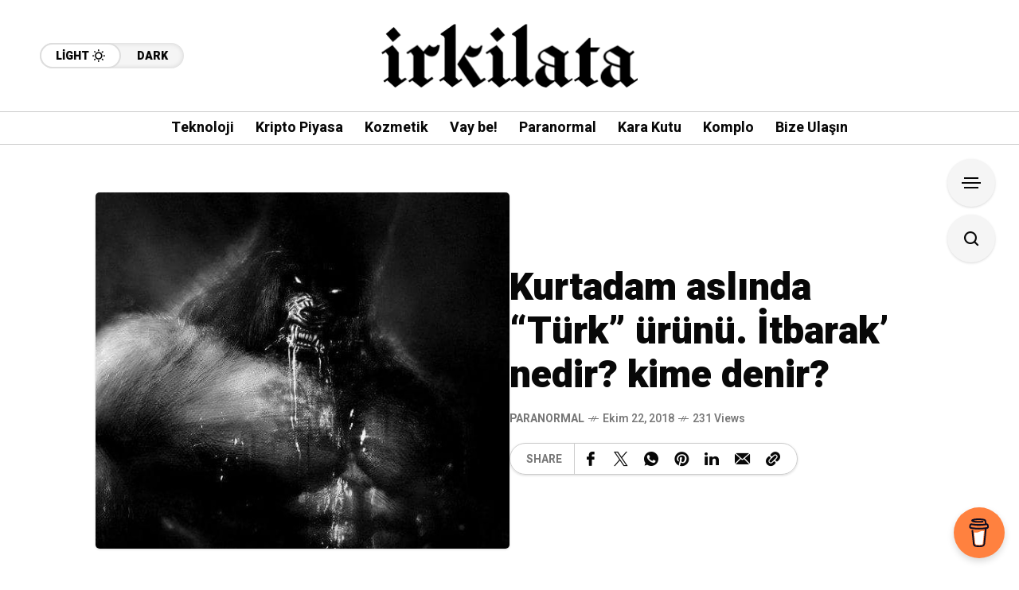

--- FILE ---
content_type: text/html; charset=utf-8
request_url: https://www.google.com/recaptcha/api2/anchor?ar=1&k=6LcPsQ8qAAAAAC66Bv7XfirJMePHZEf-3jkJogyu&co=aHR0cHM6Ly9pcmtpbGF0YS5uZXQ6NDQz&hl=en&v=PoyoqOPhxBO7pBk68S4YbpHZ&size=invisible&anchor-ms=20000&execute-ms=30000&cb=mpvh77p170nj
body_size: 48693
content:
<!DOCTYPE HTML><html dir="ltr" lang="en"><head><meta http-equiv="Content-Type" content="text/html; charset=UTF-8">
<meta http-equiv="X-UA-Compatible" content="IE=edge">
<title>reCAPTCHA</title>
<style type="text/css">
/* cyrillic-ext */
@font-face {
  font-family: 'Roboto';
  font-style: normal;
  font-weight: 400;
  font-stretch: 100%;
  src: url(//fonts.gstatic.com/s/roboto/v48/KFO7CnqEu92Fr1ME7kSn66aGLdTylUAMa3GUBHMdazTgWw.woff2) format('woff2');
  unicode-range: U+0460-052F, U+1C80-1C8A, U+20B4, U+2DE0-2DFF, U+A640-A69F, U+FE2E-FE2F;
}
/* cyrillic */
@font-face {
  font-family: 'Roboto';
  font-style: normal;
  font-weight: 400;
  font-stretch: 100%;
  src: url(//fonts.gstatic.com/s/roboto/v48/KFO7CnqEu92Fr1ME7kSn66aGLdTylUAMa3iUBHMdazTgWw.woff2) format('woff2');
  unicode-range: U+0301, U+0400-045F, U+0490-0491, U+04B0-04B1, U+2116;
}
/* greek-ext */
@font-face {
  font-family: 'Roboto';
  font-style: normal;
  font-weight: 400;
  font-stretch: 100%;
  src: url(//fonts.gstatic.com/s/roboto/v48/KFO7CnqEu92Fr1ME7kSn66aGLdTylUAMa3CUBHMdazTgWw.woff2) format('woff2');
  unicode-range: U+1F00-1FFF;
}
/* greek */
@font-face {
  font-family: 'Roboto';
  font-style: normal;
  font-weight: 400;
  font-stretch: 100%;
  src: url(//fonts.gstatic.com/s/roboto/v48/KFO7CnqEu92Fr1ME7kSn66aGLdTylUAMa3-UBHMdazTgWw.woff2) format('woff2');
  unicode-range: U+0370-0377, U+037A-037F, U+0384-038A, U+038C, U+038E-03A1, U+03A3-03FF;
}
/* math */
@font-face {
  font-family: 'Roboto';
  font-style: normal;
  font-weight: 400;
  font-stretch: 100%;
  src: url(//fonts.gstatic.com/s/roboto/v48/KFO7CnqEu92Fr1ME7kSn66aGLdTylUAMawCUBHMdazTgWw.woff2) format('woff2');
  unicode-range: U+0302-0303, U+0305, U+0307-0308, U+0310, U+0312, U+0315, U+031A, U+0326-0327, U+032C, U+032F-0330, U+0332-0333, U+0338, U+033A, U+0346, U+034D, U+0391-03A1, U+03A3-03A9, U+03B1-03C9, U+03D1, U+03D5-03D6, U+03F0-03F1, U+03F4-03F5, U+2016-2017, U+2034-2038, U+203C, U+2040, U+2043, U+2047, U+2050, U+2057, U+205F, U+2070-2071, U+2074-208E, U+2090-209C, U+20D0-20DC, U+20E1, U+20E5-20EF, U+2100-2112, U+2114-2115, U+2117-2121, U+2123-214F, U+2190, U+2192, U+2194-21AE, U+21B0-21E5, U+21F1-21F2, U+21F4-2211, U+2213-2214, U+2216-22FF, U+2308-230B, U+2310, U+2319, U+231C-2321, U+2336-237A, U+237C, U+2395, U+239B-23B7, U+23D0, U+23DC-23E1, U+2474-2475, U+25AF, U+25B3, U+25B7, U+25BD, U+25C1, U+25CA, U+25CC, U+25FB, U+266D-266F, U+27C0-27FF, U+2900-2AFF, U+2B0E-2B11, U+2B30-2B4C, U+2BFE, U+3030, U+FF5B, U+FF5D, U+1D400-1D7FF, U+1EE00-1EEFF;
}
/* symbols */
@font-face {
  font-family: 'Roboto';
  font-style: normal;
  font-weight: 400;
  font-stretch: 100%;
  src: url(//fonts.gstatic.com/s/roboto/v48/KFO7CnqEu92Fr1ME7kSn66aGLdTylUAMaxKUBHMdazTgWw.woff2) format('woff2');
  unicode-range: U+0001-000C, U+000E-001F, U+007F-009F, U+20DD-20E0, U+20E2-20E4, U+2150-218F, U+2190, U+2192, U+2194-2199, U+21AF, U+21E6-21F0, U+21F3, U+2218-2219, U+2299, U+22C4-22C6, U+2300-243F, U+2440-244A, U+2460-24FF, U+25A0-27BF, U+2800-28FF, U+2921-2922, U+2981, U+29BF, U+29EB, U+2B00-2BFF, U+4DC0-4DFF, U+FFF9-FFFB, U+10140-1018E, U+10190-1019C, U+101A0, U+101D0-101FD, U+102E0-102FB, U+10E60-10E7E, U+1D2C0-1D2D3, U+1D2E0-1D37F, U+1F000-1F0FF, U+1F100-1F1AD, U+1F1E6-1F1FF, U+1F30D-1F30F, U+1F315, U+1F31C, U+1F31E, U+1F320-1F32C, U+1F336, U+1F378, U+1F37D, U+1F382, U+1F393-1F39F, U+1F3A7-1F3A8, U+1F3AC-1F3AF, U+1F3C2, U+1F3C4-1F3C6, U+1F3CA-1F3CE, U+1F3D4-1F3E0, U+1F3ED, U+1F3F1-1F3F3, U+1F3F5-1F3F7, U+1F408, U+1F415, U+1F41F, U+1F426, U+1F43F, U+1F441-1F442, U+1F444, U+1F446-1F449, U+1F44C-1F44E, U+1F453, U+1F46A, U+1F47D, U+1F4A3, U+1F4B0, U+1F4B3, U+1F4B9, U+1F4BB, U+1F4BF, U+1F4C8-1F4CB, U+1F4D6, U+1F4DA, U+1F4DF, U+1F4E3-1F4E6, U+1F4EA-1F4ED, U+1F4F7, U+1F4F9-1F4FB, U+1F4FD-1F4FE, U+1F503, U+1F507-1F50B, U+1F50D, U+1F512-1F513, U+1F53E-1F54A, U+1F54F-1F5FA, U+1F610, U+1F650-1F67F, U+1F687, U+1F68D, U+1F691, U+1F694, U+1F698, U+1F6AD, U+1F6B2, U+1F6B9-1F6BA, U+1F6BC, U+1F6C6-1F6CF, U+1F6D3-1F6D7, U+1F6E0-1F6EA, U+1F6F0-1F6F3, U+1F6F7-1F6FC, U+1F700-1F7FF, U+1F800-1F80B, U+1F810-1F847, U+1F850-1F859, U+1F860-1F887, U+1F890-1F8AD, U+1F8B0-1F8BB, U+1F8C0-1F8C1, U+1F900-1F90B, U+1F93B, U+1F946, U+1F984, U+1F996, U+1F9E9, U+1FA00-1FA6F, U+1FA70-1FA7C, U+1FA80-1FA89, U+1FA8F-1FAC6, U+1FACE-1FADC, U+1FADF-1FAE9, U+1FAF0-1FAF8, U+1FB00-1FBFF;
}
/* vietnamese */
@font-face {
  font-family: 'Roboto';
  font-style: normal;
  font-weight: 400;
  font-stretch: 100%;
  src: url(//fonts.gstatic.com/s/roboto/v48/KFO7CnqEu92Fr1ME7kSn66aGLdTylUAMa3OUBHMdazTgWw.woff2) format('woff2');
  unicode-range: U+0102-0103, U+0110-0111, U+0128-0129, U+0168-0169, U+01A0-01A1, U+01AF-01B0, U+0300-0301, U+0303-0304, U+0308-0309, U+0323, U+0329, U+1EA0-1EF9, U+20AB;
}
/* latin-ext */
@font-face {
  font-family: 'Roboto';
  font-style: normal;
  font-weight: 400;
  font-stretch: 100%;
  src: url(//fonts.gstatic.com/s/roboto/v48/KFO7CnqEu92Fr1ME7kSn66aGLdTylUAMa3KUBHMdazTgWw.woff2) format('woff2');
  unicode-range: U+0100-02BA, U+02BD-02C5, U+02C7-02CC, U+02CE-02D7, U+02DD-02FF, U+0304, U+0308, U+0329, U+1D00-1DBF, U+1E00-1E9F, U+1EF2-1EFF, U+2020, U+20A0-20AB, U+20AD-20C0, U+2113, U+2C60-2C7F, U+A720-A7FF;
}
/* latin */
@font-face {
  font-family: 'Roboto';
  font-style: normal;
  font-weight: 400;
  font-stretch: 100%;
  src: url(//fonts.gstatic.com/s/roboto/v48/KFO7CnqEu92Fr1ME7kSn66aGLdTylUAMa3yUBHMdazQ.woff2) format('woff2');
  unicode-range: U+0000-00FF, U+0131, U+0152-0153, U+02BB-02BC, U+02C6, U+02DA, U+02DC, U+0304, U+0308, U+0329, U+2000-206F, U+20AC, U+2122, U+2191, U+2193, U+2212, U+2215, U+FEFF, U+FFFD;
}
/* cyrillic-ext */
@font-face {
  font-family: 'Roboto';
  font-style: normal;
  font-weight: 500;
  font-stretch: 100%;
  src: url(//fonts.gstatic.com/s/roboto/v48/KFO7CnqEu92Fr1ME7kSn66aGLdTylUAMa3GUBHMdazTgWw.woff2) format('woff2');
  unicode-range: U+0460-052F, U+1C80-1C8A, U+20B4, U+2DE0-2DFF, U+A640-A69F, U+FE2E-FE2F;
}
/* cyrillic */
@font-face {
  font-family: 'Roboto';
  font-style: normal;
  font-weight: 500;
  font-stretch: 100%;
  src: url(//fonts.gstatic.com/s/roboto/v48/KFO7CnqEu92Fr1ME7kSn66aGLdTylUAMa3iUBHMdazTgWw.woff2) format('woff2');
  unicode-range: U+0301, U+0400-045F, U+0490-0491, U+04B0-04B1, U+2116;
}
/* greek-ext */
@font-face {
  font-family: 'Roboto';
  font-style: normal;
  font-weight: 500;
  font-stretch: 100%;
  src: url(//fonts.gstatic.com/s/roboto/v48/KFO7CnqEu92Fr1ME7kSn66aGLdTylUAMa3CUBHMdazTgWw.woff2) format('woff2');
  unicode-range: U+1F00-1FFF;
}
/* greek */
@font-face {
  font-family: 'Roboto';
  font-style: normal;
  font-weight: 500;
  font-stretch: 100%;
  src: url(//fonts.gstatic.com/s/roboto/v48/KFO7CnqEu92Fr1ME7kSn66aGLdTylUAMa3-UBHMdazTgWw.woff2) format('woff2');
  unicode-range: U+0370-0377, U+037A-037F, U+0384-038A, U+038C, U+038E-03A1, U+03A3-03FF;
}
/* math */
@font-face {
  font-family: 'Roboto';
  font-style: normal;
  font-weight: 500;
  font-stretch: 100%;
  src: url(//fonts.gstatic.com/s/roboto/v48/KFO7CnqEu92Fr1ME7kSn66aGLdTylUAMawCUBHMdazTgWw.woff2) format('woff2');
  unicode-range: U+0302-0303, U+0305, U+0307-0308, U+0310, U+0312, U+0315, U+031A, U+0326-0327, U+032C, U+032F-0330, U+0332-0333, U+0338, U+033A, U+0346, U+034D, U+0391-03A1, U+03A3-03A9, U+03B1-03C9, U+03D1, U+03D5-03D6, U+03F0-03F1, U+03F4-03F5, U+2016-2017, U+2034-2038, U+203C, U+2040, U+2043, U+2047, U+2050, U+2057, U+205F, U+2070-2071, U+2074-208E, U+2090-209C, U+20D0-20DC, U+20E1, U+20E5-20EF, U+2100-2112, U+2114-2115, U+2117-2121, U+2123-214F, U+2190, U+2192, U+2194-21AE, U+21B0-21E5, U+21F1-21F2, U+21F4-2211, U+2213-2214, U+2216-22FF, U+2308-230B, U+2310, U+2319, U+231C-2321, U+2336-237A, U+237C, U+2395, U+239B-23B7, U+23D0, U+23DC-23E1, U+2474-2475, U+25AF, U+25B3, U+25B7, U+25BD, U+25C1, U+25CA, U+25CC, U+25FB, U+266D-266F, U+27C0-27FF, U+2900-2AFF, U+2B0E-2B11, U+2B30-2B4C, U+2BFE, U+3030, U+FF5B, U+FF5D, U+1D400-1D7FF, U+1EE00-1EEFF;
}
/* symbols */
@font-face {
  font-family: 'Roboto';
  font-style: normal;
  font-weight: 500;
  font-stretch: 100%;
  src: url(//fonts.gstatic.com/s/roboto/v48/KFO7CnqEu92Fr1ME7kSn66aGLdTylUAMaxKUBHMdazTgWw.woff2) format('woff2');
  unicode-range: U+0001-000C, U+000E-001F, U+007F-009F, U+20DD-20E0, U+20E2-20E4, U+2150-218F, U+2190, U+2192, U+2194-2199, U+21AF, U+21E6-21F0, U+21F3, U+2218-2219, U+2299, U+22C4-22C6, U+2300-243F, U+2440-244A, U+2460-24FF, U+25A0-27BF, U+2800-28FF, U+2921-2922, U+2981, U+29BF, U+29EB, U+2B00-2BFF, U+4DC0-4DFF, U+FFF9-FFFB, U+10140-1018E, U+10190-1019C, U+101A0, U+101D0-101FD, U+102E0-102FB, U+10E60-10E7E, U+1D2C0-1D2D3, U+1D2E0-1D37F, U+1F000-1F0FF, U+1F100-1F1AD, U+1F1E6-1F1FF, U+1F30D-1F30F, U+1F315, U+1F31C, U+1F31E, U+1F320-1F32C, U+1F336, U+1F378, U+1F37D, U+1F382, U+1F393-1F39F, U+1F3A7-1F3A8, U+1F3AC-1F3AF, U+1F3C2, U+1F3C4-1F3C6, U+1F3CA-1F3CE, U+1F3D4-1F3E0, U+1F3ED, U+1F3F1-1F3F3, U+1F3F5-1F3F7, U+1F408, U+1F415, U+1F41F, U+1F426, U+1F43F, U+1F441-1F442, U+1F444, U+1F446-1F449, U+1F44C-1F44E, U+1F453, U+1F46A, U+1F47D, U+1F4A3, U+1F4B0, U+1F4B3, U+1F4B9, U+1F4BB, U+1F4BF, U+1F4C8-1F4CB, U+1F4D6, U+1F4DA, U+1F4DF, U+1F4E3-1F4E6, U+1F4EA-1F4ED, U+1F4F7, U+1F4F9-1F4FB, U+1F4FD-1F4FE, U+1F503, U+1F507-1F50B, U+1F50D, U+1F512-1F513, U+1F53E-1F54A, U+1F54F-1F5FA, U+1F610, U+1F650-1F67F, U+1F687, U+1F68D, U+1F691, U+1F694, U+1F698, U+1F6AD, U+1F6B2, U+1F6B9-1F6BA, U+1F6BC, U+1F6C6-1F6CF, U+1F6D3-1F6D7, U+1F6E0-1F6EA, U+1F6F0-1F6F3, U+1F6F7-1F6FC, U+1F700-1F7FF, U+1F800-1F80B, U+1F810-1F847, U+1F850-1F859, U+1F860-1F887, U+1F890-1F8AD, U+1F8B0-1F8BB, U+1F8C0-1F8C1, U+1F900-1F90B, U+1F93B, U+1F946, U+1F984, U+1F996, U+1F9E9, U+1FA00-1FA6F, U+1FA70-1FA7C, U+1FA80-1FA89, U+1FA8F-1FAC6, U+1FACE-1FADC, U+1FADF-1FAE9, U+1FAF0-1FAF8, U+1FB00-1FBFF;
}
/* vietnamese */
@font-face {
  font-family: 'Roboto';
  font-style: normal;
  font-weight: 500;
  font-stretch: 100%;
  src: url(//fonts.gstatic.com/s/roboto/v48/KFO7CnqEu92Fr1ME7kSn66aGLdTylUAMa3OUBHMdazTgWw.woff2) format('woff2');
  unicode-range: U+0102-0103, U+0110-0111, U+0128-0129, U+0168-0169, U+01A0-01A1, U+01AF-01B0, U+0300-0301, U+0303-0304, U+0308-0309, U+0323, U+0329, U+1EA0-1EF9, U+20AB;
}
/* latin-ext */
@font-face {
  font-family: 'Roboto';
  font-style: normal;
  font-weight: 500;
  font-stretch: 100%;
  src: url(//fonts.gstatic.com/s/roboto/v48/KFO7CnqEu92Fr1ME7kSn66aGLdTylUAMa3KUBHMdazTgWw.woff2) format('woff2');
  unicode-range: U+0100-02BA, U+02BD-02C5, U+02C7-02CC, U+02CE-02D7, U+02DD-02FF, U+0304, U+0308, U+0329, U+1D00-1DBF, U+1E00-1E9F, U+1EF2-1EFF, U+2020, U+20A0-20AB, U+20AD-20C0, U+2113, U+2C60-2C7F, U+A720-A7FF;
}
/* latin */
@font-face {
  font-family: 'Roboto';
  font-style: normal;
  font-weight: 500;
  font-stretch: 100%;
  src: url(//fonts.gstatic.com/s/roboto/v48/KFO7CnqEu92Fr1ME7kSn66aGLdTylUAMa3yUBHMdazQ.woff2) format('woff2');
  unicode-range: U+0000-00FF, U+0131, U+0152-0153, U+02BB-02BC, U+02C6, U+02DA, U+02DC, U+0304, U+0308, U+0329, U+2000-206F, U+20AC, U+2122, U+2191, U+2193, U+2212, U+2215, U+FEFF, U+FFFD;
}
/* cyrillic-ext */
@font-face {
  font-family: 'Roboto';
  font-style: normal;
  font-weight: 900;
  font-stretch: 100%;
  src: url(//fonts.gstatic.com/s/roboto/v48/KFO7CnqEu92Fr1ME7kSn66aGLdTylUAMa3GUBHMdazTgWw.woff2) format('woff2');
  unicode-range: U+0460-052F, U+1C80-1C8A, U+20B4, U+2DE0-2DFF, U+A640-A69F, U+FE2E-FE2F;
}
/* cyrillic */
@font-face {
  font-family: 'Roboto';
  font-style: normal;
  font-weight: 900;
  font-stretch: 100%;
  src: url(//fonts.gstatic.com/s/roboto/v48/KFO7CnqEu92Fr1ME7kSn66aGLdTylUAMa3iUBHMdazTgWw.woff2) format('woff2');
  unicode-range: U+0301, U+0400-045F, U+0490-0491, U+04B0-04B1, U+2116;
}
/* greek-ext */
@font-face {
  font-family: 'Roboto';
  font-style: normal;
  font-weight: 900;
  font-stretch: 100%;
  src: url(//fonts.gstatic.com/s/roboto/v48/KFO7CnqEu92Fr1ME7kSn66aGLdTylUAMa3CUBHMdazTgWw.woff2) format('woff2');
  unicode-range: U+1F00-1FFF;
}
/* greek */
@font-face {
  font-family: 'Roboto';
  font-style: normal;
  font-weight: 900;
  font-stretch: 100%;
  src: url(//fonts.gstatic.com/s/roboto/v48/KFO7CnqEu92Fr1ME7kSn66aGLdTylUAMa3-UBHMdazTgWw.woff2) format('woff2');
  unicode-range: U+0370-0377, U+037A-037F, U+0384-038A, U+038C, U+038E-03A1, U+03A3-03FF;
}
/* math */
@font-face {
  font-family: 'Roboto';
  font-style: normal;
  font-weight: 900;
  font-stretch: 100%;
  src: url(//fonts.gstatic.com/s/roboto/v48/KFO7CnqEu92Fr1ME7kSn66aGLdTylUAMawCUBHMdazTgWw.woff2) format('woff2');
  unicode-range: U+0302-0303, U+0305, U+0307-0308, U+0310, U+0312, U+0315, U+031A, U+0326-0327, U+032C, U+032F-0330, U+0332-0333, U+0338, U+033A, U+0346, U+034D, U+0391-03A1, U+03A3-03A9, U+03B1-03C9, U+03D1, U+03D5-03D6, U+03F0-03F1, U+03F4-03F5, U+2016-2017, U+2034-2038, U+203C, U+2040, U+2043, U+2047, U+2050, U+2057, U+205F, U+2070-2071, U+2074-208E, U+2090-209C, U+20D0-20DC, U+20E1, U+20E5-20EF, U+2100-2112, U+2114-2115, U+2117-2121, U+2123-214F, U+2190, U+2192, U+2194-21AE, U+21B0-21E5, U+21F1-21F2, U+21F4-2211, U+2213-2214, U+2216-22FF, U+2308-230B, U+2310, U+2319, U+231C-2321, U+2336-237A, U+237C, U+2395, U+239B-23B7, U+23D0, U+23DC-23E1, U+2474-2475, U+25AF, U+25B3, U+25B7, U+25BD, U+25C1, U+25CA, U+25CC, U+25FB, U+266D-266F, U+27C0-27FF, U+2900-2AFF, U+2B0E-2B11, U+2B30-2B4C, U+2BFE, U+3030, U+FF5B, U+FF5D, U+1D400-1D7FF, U+1EE00-1EEFF;
}
/* symbols */
@font-face {
  font-family: 'Roboto';
  font-style: normal;
  font-weight: 900;
  font-stretch: 100%;
  src: url(//fonts.gstatic.com/s/roboto/v48/KFO7CnqEu92Fr1ME7kSn66aGLdTylUAMaxKUBHMdazTgWw.woff2) format('woff2');
  unicode-range: U+0001-000C, U+000E-001F, U+007F-009F, U+20DD-20E0, U+20E2-20E4, U+2150-218F, U+2190, U+2192, U+2194-2199, U+21AF, U+21E6-21F0, U+21F3, U+2218-2219, U+2299, U+22C4-22C6, U+2300-243F, U+2440-244A, U+2460-24FF, U+25A0-27BF, U+2800-28FF, U+2921-2922, U+2981, U+29BF, U+29EB, U+2B00-2BFF, U+4DC0-4DFF, U+FFF9-FFFB, U+10140-1018E, U+10190-1019C, U+101A0, U+101D0-101FD, U+102E0-102FB, U+10E60-10E7E, U+1D2C0-1D2D3, U+1D2E0-1D37F, U+1F000-1F0FF, U+1F100-1F1AD, U+1F1E6-1F1FF, U+1F30D-1F30F, U+1F315, U+1F31C, U+1F31E, U+1F320-1F32C, U+1F336, U+1F378, U+1F37D, U+1F382, U+1F393-1F39F, U+1F3A7-1F3A8, U+1F3AC-1F3AF, U+1F3C2, U+1F3C4-1F3C6, U+1F3CA-1F3CE, U+1F3D4-1F3E0, U+1F3ED, U+1F3F1-1F3F3, U+1F3F5-1F3F7, U+1F408, U+1F415, U+1F41F, U+1F426, U+1F43F, U+1F441-1F442, U+1F444, U+1F446-1F449, U+1F44C-1F44E, U+1F453, U+1F46A, U+1F47D, U+1F4A3, U+1F4B0, U+1F4B3, U+1F4B9, U+1F4BB, U+1F4BF, U+1F4C8-1F4CB, U+1F4D6, U+1F4DA, U+1F4DF, U+1F4E3-1F4E6, U+1F4EA-1F4ED, U+1F4F7, U+1F4F9-1F4FB, U+1F4FD-1F4FE, U+1F503, U+1F507-1F50B, U+1F50D, U+1F512-1F513, U+1F53E-1F54A, U+1F54F-1F5FA, U+1F610, U+1F650-1F67F, U+1F687, U+1F68D, U+1F691, U+1F694, U+1F698, U+1F6AD, U+1F6B2, U+1F6B9-1F6BA, U+1F6BC, U+1F6C6-1F6CF, U+1F6D3-1F6D7, U+1F6E0-1F6EA, U+1F6F0-1F6F3, U+1F6F7-1F6FC, U+1F700-1F7FF, U+1F800-1F80B, U+1F810-1F847, U+1F850-1F859, U+1F860-1F887, U+1F890-1F8AD, U+1F8B0-1F8BB, U+1F8C0-1F8C1, U+1F900-1F90B, U+1F93B, U+1F946, U+1F984, U+1F996, U+1F9E9, U+1FA00-1FA6F, U+1FA70-1FA7C, U+1FA80-1FA89, U+1FA8F-1FAC6, U+1FACE-1FADC, U+1FADF-1FAE9, U+1FAF0-1FAF8, U+1FB00-1FBFF;
}
/* vietnamese */
@font-face {
  font-family: 'Roboto';
  font-style: normal;
  font-weight: 900;
  font-stretch: 100%;
  src: url(//fonts.gstatic.com/s/roboto/v48/KFO7CnqEu92Fr1ME7kSn66aGLdTylUAMa3OUBHMdazTgWw.woff2) format('woff2');
  unicode-range: U+0102-0103, U+0110-0111, U+0128-0129, U+0168-0169, U+01A0-01A1, U+01AF-01B0, U+0300-0301, U+0303-0304, U+0308-0309, U+0323, U+0329, U+1EA0-1EF9, U+20AB;
}
/* latin-ext */
@font-face {
  font-family: 'Roboto';
  font-style: normal;
  font-weight: 900;
  font-stretch: 100%;
  src: url(//fonts.gstatic.com/s/roboto/v48/KFO7CnqEu92Fr1ME7kSn66aGLdTylUAMa3KUBHMdazTgWw.woff2) format('woff2');
  unicode-range: U+0100-02BA, U+02BD-02C5, U+02C7-02CC, U+02CE-02D7, U+02DD-02FF, U+0304, U+0308, U+0329, U+1D00-1DBF, U+1E00-1E9F, U+1EF2-1EFF, U+2020, U+20A0-20AB, U+20AD-20C0, U+2113, U+2C60-2C7F, U+A720-A7FF;
}
/* latin */
@font-face {
  font-family: 'Roboto';
  font-style: normal;
  font-weight: 900;
  font-stretch: 100%;
  src: url(//fonts.gstatic.com/s/roboto/v48/KFO7CnqEu92Fr1ME7kSn66aGLdTylUAMa3yUBHMdazQ.woff2) format('woff2');
  unicode-range: U+0000-00FF, U+0131, U+0152-0153, U+02BB-02BC, U+02C6, U+02DA, U+02DC, U+0304, U+0308, U+0329, U+2000-206F, U+20AC, U+2122, U+2191, U+2193, U+2212, U+2215, U+FEFF, U+FFFD;
}

</style>
<link rel="stylesheet" type="text/css" href="https://www.gstatic.com/recaptcha/releases/PoyoqOPhxBO7pBk68S4YbpHZ/styles__ltr.css">
<script nonce="bHHxOa3_POgbQzjFteQLqQ" type="text/javascript">window['__recaptcha_api'] = 'https://www.google.com/recaptcha/api2/';</script>
<script type="text/javascript" src="https://www.gstatic.com/recaptcha/releases/PoyoqOPhxBO7pBk68S4YbpHZ/recaptcha__en.js" nonce="bHHxOa3_POgbQzjFteQLqQ">
      
    </script></head>
<body><div id="rc-anchor-alert" class="rc-anchor-alert"></div>
<input type="hidden" id="recaptcha-token" value="[base64]">
<script type="text/javascript" nonce="bHHxOa3_POgbQzjFteQLqQ">
      recaptcha.anchor.Main.init("[\x22ainput\x22,[\x22bgdata\x22,\x22\x22,\[base64]/[base64]/[base64]/[base64]/[base64]/UltsKytdPUU6KEU8MjA0OD9SW2wrK109RT4+NnwxOTI6KChFJjY0NTEyKT09NTUyOTYmJk0rMTxjLmxlbmd0aCYmKGMuY2hhckNvZGVBdChNKzEpJjY0NTEyKT09NTYzMjA/[base64]/[base64]/[base64]/[base64]/[base64]/[base64]/[base64]\x22,\[base64]\x22,\[base64]/CvUDCjsKWwrsNwrHDmnbCnFJvwoEUw7TDvBsHwoQrw5vCvUvCvRpvMW5lczh5wrPCp8OLIMKJfCABWsOTwp/CmsO7w73CrsOTwoY/PSnDqT8Zw5AEfcOfwpHDpnbDncK3w58kw5HCgcKiQgHCtcKOw5XDuWkGOHXChMOYwqxnCEBSdMOcw6rCgMOTGHUJwq/Cv8Oqw5zCqMKlwr4LGMO7WcOww4Mcw77DjHx/QzRxFcOHRGHCv8OeTmB8w4rCksKZw55uHwHCohfCgcOlKsOCeRnCnzdqw5ggHH/DkMOaU8KDA0xGdsKDHFRDwrI8w6XCtsOFQzDCjWpJw4DDrMOTwrM9wp3DrsOWwprDsVvDsR1JwrTCr8OAwrgHCWp1w6Fgw40Hw6PCtlFxaVHCrwbDiThOHBw/EcO0W2ktwpV0fw9XXS/Dn107wpnDp8Kfw54kISTDjUcDwokEw5DClyN2UcK5eylxwoZQLcO7w5kWw5PCgFQPwrTDjcO/[base64]/DuQzCncKCwpsxwpQMCB5jc8KlwptVw7VXw7lueT0hUMOlwrBfw7HDlMOzBcOKc2ZDasO+AAN9fDvDn8ONN8OyH8OzVcK0w6LCi8OYw5QIw6Atw5rCsnRPVHpiwpbDtsKbwqpAw4QXTHQkw7vDq0nDisO8fE7CsMOPw7DCtBXCj2DDl8K7EsOcTMOGQsKzwrFvwqJKGn/CtcODdsO9FzRafMKoPMKlw4bCsMOzw5NwTnzCjMO8wrdxQ8KZw73DqVvDsVxlwqkLw7g7wqbCulBfw7TDgXbDgcOMekMSPFYPw7/Di38Kw4pLCDIrUC9SwrFhw5nCvwLDsxnCt0t3w482wpA3w6NvX8KoCn3DlkjDr8Kywo5HGElowq/[base64]/w63CjMKEw7glDsOubnwBeDDDtsOVwohvKGfCkMKWwrJyXgJYwpM4PFXDuhLCmXEzw6/DjE7ChsK1NsKUw4kDw5IQRDYVdSxPw53DhiV5w43CgC7CugdAbRTCs8OidXDCicOhGMO8wpkSwpjCqV9Vwqgqw5lgw5PCg8O1U0XCrcKPw7/DqgXChMKKw43Dj8KlZsKFw5LDggEaJ8Ohw4d7NkgowpjDszXCvTcrInjCpi/CoEYDOMOuDB9jw45Ew7JxwqzCuTXDvyDCu8Kbbl1PasOOAAvCsW4lKH8bwq3DjMOICjlqTcKXBcKdw48ewrHDscOHw4x6CB0hCWxdPsOmScK1cMOrCS/DoVvDrkjCswx4KhgJwopTKVDDgUU8AMKrwq4OdMKgw7Zlwp1Sw7XCqsOowpTDuzLDllPCnTRqw4RTwrrDvsKyw47Cvz0lwpXDsUzCmMK/w606wrXCuEzCr0xZcmo0GgjCmMKwwo1Swr/ChjrDvsOfwotEw4zDjsKwOMKaLMKmSTnCjw0bw6jCtcOOwpDDhcOtQMO0JSVDwq59B2TDrMOswrNpw5nDt3nCuE/CvsOWZMONwoAPwpZ4blHCtGfDpBZVUzPCqnPDmsK/F3DDvUBhw6rCu8ODw7rCtklvw79DLHXCm29/[base64]/[base64]/woorw4d5R8KueUA2CcKRPsKmUnsCw4VXXFPDhMO/BcKVw6XChj/DkEjCp8O/w7nDpHF/bsOLw63CpMOhfMOiwpVRwrnDtsOJdMKabsOBw4zDvsOXAGA0wooMP8KrM8Ogw5fDscKZLBRcZsKzQ8OLw4kGwpDDosOUGcKOX8KwPUHDrcKewolSQcKlMxZyO8O+w4tuw7MWS8OrF8OEwqZ2woogw7bDucOcYiLDpsOGwrk1KRLDo8OQJ8OQUHzDt2LCvcO/QlAzLsK3HsKkLgwtcsOTB8OkRcKWAsO+MyQyKmB+ZcO5DyIRTAXDkWNDw7x3YSxARcOeY23CkUR1w4ZZw4JRTkxhw6HCpMKOazNvwrENwohkw7bDiGTDgW/Ds8OfJFvCmjjCvcOgLMO/w4pMfsO2GELCnsODw5nCgxzCqUvCsjk4wpzCuX3DqcOxWcOdcgNBECrCssKzwo87wqk9w7EVwo/Cp8KJK8OyLsKBwqwhXkoDd8KjSiprwpQFG0UEwoYOwp9tShtBMjpUwrXDlA3DrVbCvMOvwpwww7/CmTbDnsO7e1PDg2xpwr/CriVtQQnDpQMUw73Co1BhwoLCp8OuwpbDjifCkm/DmWphOyk+worDtj4dw4TDgsOpwqbDmQIQwp8kBBPCuxBFwrXDkcOmKyHCvcOFTibCpRDCk8Omw5rCs8Ozw7HDp8KWC17DgsKFYXQAAMOHwrPDhQ1Pc2QzNMKuJ8K2MVrChCTDosKPXC3CnMKdNMO5fMOXwpxJLsOATMO/PxRyLcKMwqAUfEjDs8OaXsOBCcOZfnXDv8O4w5zCqcOCHHHDshVhw6MFw47Dp8Kiw4ZSwqBJw6/CqsOiwpl2w5dlw6dYw7TCp8KDw4jCnxzCssKkKj3DrT3CtQrDj3jCi8OmOcK5BMOywo7DqcK8fTnDs8O9w74qM3nDj8OHOcOUdsO9OMKvZh/[base64]/[base64]/DtsKAdcOIO8KEw7s6DCVxwpxtwqzCnsOtwqlAw4xSEGpGB0/CqcKzQsKdw6DCj8KZw5R7woZYJsK7GiDCvMKdwoXCi8OswqkHGsODXyvCssKEwoXDgVhwOsK4AibDtnTClcKpKH9lw6YdMcObwrTDm2VPPGFIwpjCvgzDjcKnw6XCuB/CscOJJBLCsUlrwqkBw7LDiH3DlsOjw5/Cn8ONNR8XScO2DWg0w4zCqMK+OgN0w7tIw6/Ci8K5SWAzC8OwwrMvJMKhDn0fw4HDisOewrt2TsOlPMKuwqI0w7s6WcOyw6Ixw6/DhcOkPAzDrcK6wp9aw5NRw6/Cn8KWEn19BMO7O8KhM3XDhQnCjsKjw7AFwoo4wrHCgFIiT3XCt8O0wr/[base64]/[base64]/Dr8OIH8KvVsKUNsORwrDDpxnDgsOCwodJEsKNUsOxGkYQUsK4w5/CkMKQw7wBwo/DlWXCgsOZEgLDs8KXXVVBwrLDp8KFw7kBwobCt23Cp8OQw6MbwoPCv8O/[base64]/ClGfClcKGwrfCuj4HAcKjwox3w54/w5xHYVXDlHVVT2bCvMKCw6HDu0Jowphfw6QQw7bDo8OgXsKSYVjDnMOHwq/DmsOfJcOYSQ3DoAB9TsKfA3R6w4PDthbDh8Oqwox8KgMFw5Ytw6PCmsOSwpzDksK2w7oPG8OdwotmwovDrsO8MMKawqodaGrChg/CkMOjw7/[base64]/wo3Dq09CECsLw7YYwo4kbsO3TWfDqEd5XULCr8K8wqpNA8KoaMKlwrY5YsOCw6BmLXRBwoLDu8KCZnXDucOBwp/DmcKLbDNZw4piFFlUIATDmg1RX0F0wr3DgEQfXXh0Z8O+wqbDl8Kpw7/Dqz5bJTrCksK4dcKWS8OHw6nDvxw0w7FCcn/[base64]/DrwA6acOxVcOIw5XDjGwGwoLDojJVJmTCojMjw7IDwqzDhDdiwqodDQvCt8KBwo3CvHjDrsOCwqwaZ8OkYMKrQxY9woTDhTTCt8K8aT8RRj40ZTnCpgcjYVkQw7p9eSUcYsKkwqtywqnCksOKwoHDgsKPAn8uwoDCnMKCFWYcwonDm2YTKcKVCkY8Ti/DtMOYw67CsMOeScOXd0MgwqtVUgDCscOIWWLCtcOHH8KrLU/Ck8KsDiMqEsOAS1DCjcOKesKRwoTCmgxtwpfDim4gOsO7FsK9XX8PwrzDkRZ3w6gCGjxtNXQqN8KTcG4iw61Xw5HCnxQ0QwnCsjDCrsKWdx4qwpdtwrZaHMOtM2Amw5/DvcK2w4sew7LDpF/DjsOjJRQRcxYOw4khcsKzw6DDnl4Hw5bCnR4yICPDkMO3w4XCssORwrlNwqfCnwkMwp3DucKdS8Kqw58Ww4PDmRfDtsKVPh9HRcOWwos+FWUXwpQqA2AmLsOhHMO7w7fDp8OOFToxEyQvOMKyw6Zdwol8G2/CtFArw4DDkmULw6URw5fCmVscVHXCnsOWw6dFP8OUwrXDk3jDkcOEwrvDu8OeWcO7w6jDs1k8wqV0fcKzw7vDnsKTHWZew7jDmmLCqsO0GwnDt8OmwojDksOcwoPDhhbDicK0w4zChSgmOEwqYS9yLsKPYlUCSThlJiDCpz3Dpmoqw4/ChS0aMMOgw7gkwrzCgyrDuxfDu8KNw6t4DWMKSMKSYEjCmMOPJC7DgcOXw7NTwrANIMOFwolWX8KrNRs7QsKSwrnDmzB+w77CghbDo07Crn3Dn8K8wqJ0w4zCmDjDoTdhw6AiwoPCusOzwpEAZVzDqMOZKWAtEGRFwoMzJHHDpsK/XsK5GTxswq56w6JfBcOOFsOTw4XDsMOfw5HDii5/VcK+RSXCklpNTAMHw5U5WiomDsK3CX8aSXoXIz4cQ1kUTMOtQRJDwobCvV/DpsKAwqwswrjDiUDDvWAoJcKJwoDDhB8CIcKwbXHCk8K2w5wow57CgSg6woHCj8Kjw6fDscOsY8KSwqzDpQ4yGcOaw4hhwrBcw7g/MkkhP2ECLsK/wpjDqsKmFsOpwqzCpDNaw6PCjHYwwpRIw5xrwqQIasOPDMK3wrwKZcOrwoc+cmRPwqYHS2dpw7FCOcOKwqfClCPCiMKMw6jCoirDrH/CicOaUcOlXsKEwrwPwpcNLcKowpMsecK2wpcKw7rDqBnDkzxuX0XDpCIcWMKAwqDDp8OoXVzCt1JHwroGw7s3wrDCkjEIdn/Dk8OTwpElwpzDhcKrw5VDal5HwqzDh8OjwrPDm8KewqIcAsK3w4TCrcOzc8O5bcOiUhxdBcO4w4DDn0Mhw6bDj0A4wpBmw5zDjWRsfcKoXsKxH8OJeMOTw5wEFMKAAy7Dq8OlOsKWw788XUHDvMKXw6PDrAfDrigLdkYoGW1zwrDDoV/[base64]/CqwDCpGvCizvDvsOqw6powpdzw7IxUB3CpkDDrDLDpsOlVCIVV8O3UXseUl3Dl0gbPwDCinZrA8OQwqMCHWQUTW7CosKVBENywovDgzPDt8Kvw5k4DnfDr8OWZ0LDtXw+dsKfQEIFw4HDmk/DgMKww4ZUw7tOEMOFNyPCrMKywrswWU3CnsOVNyPDisOPaMOHwqPDnSQ3wq/DvV9/[base64]/Dhnk3w7EDN0B6w6vDhHDCkVXDqMOWexjCvcO9dl1vRQ4EwpQtHjU9Q8O1fFdSEFQYIh5+C8KFMsOoLMKFMcK3w6AIGcOQBsOueEXCi8O5JBDChR/DrcOeUcOHSHlyb8KmakrCrMOjZcOdw75eesOvSELCs2AVG8KCwpfDnnzChsO/GDEVAzrChjNyw4w9ZsKTw6TDvGpvwqBHw6TCiCLCmQvCvhvDlcObwqYLFcO4BsKXw4stwofCuhzCtcKJwp/[base64]/Dn8O5w6XDpm/Cu8OsCMOTbDbClcO3B8Kuw6MoInl7J8O/[base64]/Dk8OhV8OSRGvCssK2w6XDpjbCvjvDpMKGw6bDuiUPwqExw7h0wrXDisO6IDJFRF7DhMKiKijCvcKyw5zDtX0yw6PDnUjDj8K4wpPCpWLCoDsQD1s0wqPDuk/Cgj5xR8OxwpgmBmDCqxYJasKkw4bDjxZ0woHCssOcchLCu1TDhcKwScOITWvDqcOXPR1YZWgDcV5dwqbChjfCqDl2w4/CqjHCoUZjAsKGw7nDt0fDmCYKw5DDg8O4EhPCvcO0U8OjLV0YZjHDrChKwq0mwqTDqF7DgXN0w6LCr8Kwf8OdKMKxw7PCncKfw6MtWcO9d8KEfy/CsVvCm1gwCg3ClsOJwrsif1p0w4rDkFETIAPDnlZCL8OxSUcGw5rCiS/[base64]/wrXDonY8ZQkDw5HCvyUEwp3CqsOSw7Qow6AyCFzCt8OSf8KTw5t/LsKOwpkLMi/[base64]/Do8KzISRIwqhwwrTDkVtTw6TCu8Ozw698w75Wwr/CiMKNXwHDjVTDo8O3wpoow4k8d8Kdw73Cv1/DqcO8w5zDtcOgdDTDl8ORw6LDqhXCrsKCdjLDky0Bw63DucKRwrF9QcOww4zCpTtcw497w5vChcOvesOYABbCg8OKXlDCr2Y5wqPCkRQzwpZlw5klb07DgGRrwpRVwqUTwq9zwr9WwotiEW/[base64]/Dp2HClD9FCcOhKcKNS8O1MsKxK8Kmwqokw5vDjRnCk8OXHcOqwr/CtFDChMOgw5cXIkkAw6JswqvCsTjChA3DswMxScOtH8Ozw6ldRsKDw6BlV2bDtHFPwonDknTDi0dRFx3DvMO2TcOMNcOQwoYHw5dYO8ODaGIHwobDssKLwrDCpMK8cTUsJsOiRsKqw4rDqcOUHcKBNcKhwoJmBMKzXMOLfsKKYcOkYMK/wp/CtB17w6BGcMK1QVoCOMKDwq/Djx7ClBVIw57CtFLCjcKWw6HDiiHClsOLw5zDr8K1O8O8FijCgsO5LcKzMhtFXGtRTAPCniZ9wqfCpmfDijTCu8ONJMK0eWAqdHjDq8K/[base64]/Dg2zCi0t3cngPAsO9Y3HCo8Kmw6l7XinCqMKfKMKtDxN1wpBeT2k8DR42woheSH44w5EFw7VhaMKRw75SecOYwpHClQ14TMKewqnCt8OYEsOQYsOlfk/DuMK/w7Yrw4dewrshQMOrw7FBw4nCv8KXF8KmMxjCu8K+wpTDjcKtbcOHW8Oow7U9wqcxem4MwpfDr8O/wpDCgi3Cm8K9w7RTwprDqTHDn0VqIcOtwoPDrhNpM0XCnlQZGMKVEMO5WsKSGgnDoSlVw7LCusOkUBXCuVAXI8OfCsK5w7wVXyzCoz5OwoDDnmlGwp/Dpio1a8KhVMOOFlLCncOWwpzCtADDkVN0HcOuw5DCgsOAAR7Dl8OMD8OswrMTU3zCgCgww47Dh0smw7R5wpN0wqnCmsK5wofCl1MbwpLCqHgSG8Kzfz5+dcKiDE9bwqkmw4AAPyvDulHCsMOEw7xvwqrDmcOxw44Fw6dhw78FwqPCu8OWM8K/[base64]/[base64]/CDzDucKOVBPCkzJnZjBEGMOQwoLDmcKvwpjDhB0kdcK3CVjCu1UuwrIwwqLCgsKdVw1yfsOIeMO8LkrDhTvDmsKrPmBaTWcZwrLCiUzDsnDCgxbDmsOBY8O/KcKCw4nCucOYPXxjw4zClMKMET99w7vCnMK0wpfDr8KxXMK7TAYPw44jwpIWwonDscOqwoQcJ3XCm8Khw7leTDQxwoMIOsK/[base64]/fMK1Yw9VZ0HDgQDCv2B7wrkiw63DrsOTfMObeFgDRMOAAsK/w6Ubwow8F1nCjnp0M8KpZljCqwjCt8O3wpo9Y8KZb8O9w557wqRsw7HCvRJow4oBwo1uQ8OoB0owwojCv8K/KgzDtcOhw7xOwppow4YBKFXDumLDg1TClAMsIBZ9d8K8KMOPw5wqKwfDsMKxw7bChsK2O3jDtynCrsOAHMKMPCPCocKEw4kNw7sUw7DDhXYnwp/ClzXCk8OzwrRENjJXw413wpvDo8ONRDjDrS/CnsKpaMOecy9LwrXDlDHCnQovV8OiwqR6GMO9dnxCwoYOVMK4ecKTVcOaEkAUwq0zw6/Dl8O4wr3DicK/wq4fwp3DnsKTQMOaZMOKKFvCs2fDiDzCj3Yjwq/CkcORw5YxwrXChcKECcOWwoctw4PClMKRwq7DhcK+wpfCuWfCmHfDjlxlEcKdNMO2Xydow5Z9wqhgwrvDp8O0CEDDmFNsOsKyGibDqxoeJMO3wonCmcOXwrvCkcOZC0DDpMK/wpEFw47DkXvCtD8xwo3DlFoSwpLCr8Kjd8KowpLDrcK8DhE+wovDml0/OMO9wpQMQ8Okw74fQXpyJcOXS8KXSnLCpTlcwq9qw6zDj8K/wpcHS8Oaw4fCoMOFwrvChFHDsUZ1w4/Cl8KbwoTCnMOZTsOnw50lG2xEcMOSw5DCjSwfZyvCpsOmdShHwrXDnhdAwq9EZMKTNMKxSsO3Yy9YH8OPw6rCnkwFw5o4KMKmwqA9UE/CjMOSwp/Cs8OkR8OhbUjDnSoowrZlw4EQITLCjMOwGMOow4R1acKzQhDCjsOew73Dk1QgwqYqU8K9wosaM8OvUDcFwqQDw4DClMOVw4A9w5wawo9QcXDCgsOJwpzDgsOXw50RCMOTwqXDsFw4w4jDi8OWwpLDhFAaIMKkwq8mIhVWDcO7w6HDnsKXwrJbFnZ2w4U4w4zCrQ/CpTlyccOFw4HCkCTCsMKlScOaYsOPwo9gw6BPPWIbw4bCqCbCgsKBM8KIwrZ+w70EDMOIwqIkworDlydbbhYnbFNsw6NVfcK2w4ZLw7bCusO6w7U0w7/DuWLCjsKxwofDk2XDpxs7wrEIJnzDo2hCw7PDtGvCohXCusOnwrnClMOWJMOFwqFXwrYMa1NZaV9kw4Ftw43DlUPDjsOPwoTCmMKEwo/DssOEWAp+TmNHCV5bXkbDmsKvw5oqw4tYY8KiYcOlwoDCgcO9G8O8w6/DklwmIMOsLEfCjlgSw5jDpA3CtGRsQ8O2w4Iuw4zCnkh+Gz/ClcKuw69GU8KUw4TDjMKeXsOiwqVbeTXCjWDDvzBUw4rClGtCfMK5OH3Cqlxrw4UmcsKtPcO3asKlcBlewqgFw5Bpw7d7wodgw4fDjVA+W2xmJMKpw7A7FsOcwpHChMO1F8KSwrnDp3ZrEMKxZMKQeUXCpQBSwotFw7vCn2ULTRx/w5/CuHx+wrdSGMOdCcOaBwApAiFowpTDuXxlwp3CoEjCuUXCo8KxX1HCvF8cN8OXw65uw7wpLMOfQGEoScO/bcKpw657wocrJCRoasOnw4/CjsOoB8K/HD/CgsKfJsKUwo/DhsO2w4QKw7bCmMO0woxgJxgcwrnDusOXW3jDmMOCW8OVwpJ3A8OzQxByQxvCmMKXDsOfw6TChsOYPSzClCfDhCrCsXgiHMOVTcOyw4/[base64]/wqHClcOSG2DCp8Kqw60cw591w78dOsKzw7Rtw5osJwLDozDCmMKbw6E7w6U5w5/[base64]/CssKTLkgZwp/Cq8Kuw7bDgn7Cn8O7AcOcVwgWNh9mVMO6wofDtFhQYRjDrsOMwrrDj8KnIcKlw5RaYRnCncOZfQUHwrXCv8OVw75qw54pw4XCmsOff1EBa8OtEsOow5/CksOXVcKew60fJ8K0wqrCiSpVVcKcc8OPLcO0KMKtDSbDocKCeHszIRNuw6wURTcEFcKQwqccYVN+wpwlwqHCpV/DmHFIwpVvajXCqMK7wpkwD8OtwqUkwqnDoH3Dpi1iCUTClMKoN8KgB0zDlHDDriEGw4DCmUZODcKEwr1qDm/ChMKtwpnCiMOrw4PCkMOrc8O8ScK+d8OFYsOTwrRrbcKrKGwjwqrDklbDksKLY8Ozw5k5dMOVBcO4w5R0w7U8wp/CocKIBznDpSjCuSYkwpLCkG3CgMO3RMOGwpUtMcOqWAo6w7UePsKfExw2GRt0wrPCsMKCw5HDnnAPA8Kfwq9uD2HDmyU5UMOrccKNwrZgwrVdw6FZwp/DpMKUDsOHYMK8woDCunHDt30kwpHCjcKEIsOcYsOXVMOVT8OlDMKwbsOUBQlnXcOrDBprMnM7wqtuccKHworCisOuwrTDg1HDsDLDmMOVY8K+ZE1KwoECFRFUXMKtwqYaQMK/[base64]/DmcOhSMKxBsOHw6LCr0AYw6/CssKmZMK2KQrDmUACwqvCp8OnwqvDl8Krw7piFsOew4EWOsKyOVAaw6XDiSErXno4OB3DpG/DvwQ1UyrCg8Oxw7psdsKDKAZBw69BdMObwoV+w7PChysXW8O2w4N5TcKzwpUFQXgnw4gPwrFAwrbDlsKWw6LDtH9yw6Q6w5bDmiEyS8OJwqx1RcKpHnbCthbDhBUYUsKtaFDCuQpAM8K2HMKDw6/CtzzDiGEbwp0Owo1dw4tIw5rDkMOJw5jDm8KZTAHDlywKWnp5JTcrwrJfwqUBwpdkw5VeQCbCmB3Dm8KIwr4Cw79ewpXCgWI8w43CtznDu8OJwpnCjg/Cuk7CoMOTHmJ3A8O6wolKwqrCkMKjwooNwpIlw7gnG8Kywq7CqsOKP0LCosORwqkdw4LDnxw8w5TDqMOnKWRiAgjCthUQZsOfZj/DmcKwwoLDgxzCicO0w6bCr8KawqQIYMKqYcK1AcOnwoDCp3JowpcFwr3DsmVgMMKMScOUZHLCmHMhFMKjwr7DmMOVGAIsA3nCuhvCq0DCiWgUasOgYMORQ2nCjlDDoSLDkG/CksK3bcOmwozClcOFwodOIxTDl8OUN8OPwq/Do8OsC8KxeHVOXHDCrMKuGcO8WV4KwqMgw6rDr2lpw6nCk8KXwqAlw4cuV1xpAwEWw55vwpDCt140W8K7w4XCojEpIQfDjhwPAMKWZcOycjjClcODwp4OLcKQICp4w5I9w43DhcOiCibDoVbDgMKIRUYlw5bCtMKrwo/Cu8Ohwr3Cl18ywqLChRzCsMOKG30ETCQOwq/DjcOrw4rCnsOBw6QdSiogfUQOwobCtUvDr1rCoMONwovDlsKwVCjDnW7Cg8OJw4XDhcKXwqIkDDfCuRUUEgjCv8OzPWbCnEzCmcOpwrLCuRc+eS5gwr7DpHzClDhCLElSw4rDqFNLRiFdOsKoQMOoBC/DvsKFZsOlw4MBSGRswpLCh8O2J8KmQBpTKsO5w6zClA3Cvlonwr7ChsO9wq/Cl8OPwprCmcKmwqUbw7/Cm8KtLcK9w5XDpwh9wpgcUHDCpMKXw7LDksOaAcOBeFvCpsOReSDDkhTDjMKcw6YrL8KewpvDoEzDncKrdglBNsKKa8OqwrHDsMO4wqMWwpXCp10Sw6LCscKWwq1ESMKVdcKbMVzCr8KZUcKywr0kako/[base64]/CjcOqw48HKno0wrDCpUkAwp7DmcOIUhEVdgByw6lwwo7CtcKdw4fChwjDusKfEMO6wpjCvRvDv0jDvTseZsOZUAzDv8Otd8OJw5UIwqPDmhTDiMO5wp1jw6o/wpbCi31macOgAFsIwp98w70iwonCmA0CbcK4w75nwrbDnMO1w7nCqzFhIUvDgsOQwq8Yw6rClw1cQ8OYLMKMw51HwrQlPCjDr8OUw7PDkR9Gw5jDgWc2w67CkGAmwqjCmGJZwpl8AjzCqk/Cm8KfwonCocKRwrRSw5LCicKoeWDDlsKnWcK4wpJ6wpEuw7XCkB1Uw6QHwonDkRhmw6rDssOZwqhAWAbDimIpw6bCr1jDj1jCgsOQEsKxW8K6wovCt8KHw5TCjMObCsOJwp/Dt8Kxw4FRw5ZheRwiREMOeMOrByzDh8KDc8K6w6d1FANawqZ8LsO1O8K5ZsOgw5sZwotTNsOswpdLDcKbwpkKw49uW8KHZsO4JMOAV39+wpvCjmDDqsK2wpjDi8KqecKAYEwcKH04M1p8wos5EH/DqcOUwpMWZTUUw7YgDnjCrcOiw67CkEfDrsOmUsOYJ8KZwokjJ8OkeCA0QkA+ShvDng/[base64]/ChMKawojDv8ODKhMGT3nCklBIw5fCuirCmcOoKsOSL8OSSFt+PsK+wqPDqMKhw7dIDMKLesKVXcOPKcKfwpBKwqUGw5XCok4twqTDtnhVwpHCijN3w4PCk2hYL0IvQcKmw7xOFMKOJMK0WMOAOsKjTFUBw5d/NFfCnsOvwrbDlz3Ch3AqwqFsGcOZfcKxwozDtTBOe8Odwp3CkGRnw4/CqcOZwrl0w4PCrsKfDgfCl8OKXU0bw7XCisKqwo4+wpJyw5DDiwUmwoDDkEVYwrzCvMOKG8KmwoMoUMKlwrdcwqIUw5nDlcOfw4JvI8K7wrvCn8Kxw7lxwr3CtMO4w6/DlmjCsCYDCBLDpEhVawFcPsObIcOCw7AGwoZ9w5/CiCwEw7o3w4rDhRLCqMKRwrnDqsOkF8Onw7xmw7RNPwxJPMO5w6w8w4vDpcObwpbCg3TDvMObNjQMSMKWdRR7aVMaDBTDoTE2w7XCj0sFLcKSNcO7w6TClU/CllohwoQpQsKwAhJ1w614N2vCicO1w5ZJw4lSY1rCqC8mNcOUwpBuDMKELHLCiMO7wqTCrifCgMObwoVyw5FWcsOfMsKcw6rDvcKeZDzCpsKLwpLClcKRaz/ClVTCpDJDwp5iwrXCrMKjQXPDuAvDrsO1LyPCpsOTwqpXc8OSw7gswpwgPgt8CcK+GDnCjMOZw5wJw7LCusOVwo8qBgbCgB7DuRMtw6AHwr5DBCoLw49jIzDDggZRw4/DqsKofyp7wo9iw7IIwpTDhB7CgCHDkcOFw7TDqMKfKghkXcKywrbCm3bDuyxGLcO5NcOUw7o0LsOkwp/[base64]/BEUnfn49wqE0w4tkwr3DssKPPMOUw7/Dl8O5XRFKeXbCosORwroQw5tew6bDlBnCjsKlwptawpjDoj/[base64]/DscOJSH/[base64]/CiwfCqHxswolywpAZLsOYUD9wwqLCiMKNwpjDo8OhwrTDuMOBMcKMV8KAwqTClsKUwo/Dt8K6K8OVwp03wqRlecKHw5bCqMKvw57DrcKywoXCqlYww4/CkmlsVSPCoj/DvxoDwrvDlsO/[base64]/SErDjjEQHsKkw7TCmHLDgMOuUWEtwoscwpI/wrl3XGIRwq9rwprDinUFBcOOfMKewoZGcxkAAFXChjgnwoTDoVXDgcKVckDDrMONcsOHw5LDj8OpP8O5O8O2NGXCssOsNAhkw5o4YMKIG8Opw5zChWZRMA/Dkk54w6dKwr8/OiMFEcK+acKkwoVbwr4Iw7tLUcKGwrVnw5VjQMKbLsKkwpcrw7LDpMOuOhJPGjXChMOnwqXDjMOww77DmMKAwrBXC2nCoMOOOsOSwr/Dqw1jRMKPw7EfLTjCvsOYwoPDpjvCosKdERTCjgrCizQ0VcOwHF/DgcOGw48ZwobDq0wmUFc8BsOBwrwRV8Knwq8eTn3Cl8KjY2jDrsOEw5B3w7jDn8Kww5EMZCkLw5/CvDV6wpVpXj4yw4PDoMKow4/DgMKFwp0ew4XCsikGwqPCscKQTsOqw7x5M8OGBRfCnH7CosOvw6PComEdZsONw5cEPEEyWk3Cn8OACU/DqMKqwot2w6YONlXDhRg/wpHDscKIw47Cl8Kpw6djeHYcJnkaJCvCmsKyBB9Qw6/DgwvCl2xnwpUQwqBnwqzDvsOQw7l0w6nDhMOgwqXDvA7CkA3DqTdJwotWE23CtMOsw6zCqsKDw6TCtsO7I8K/fMONwpTCiUfCj8KXwp5NwqTDmHpTw4LDscK7EyMLwrnCiDbDuSPDhsO9wq3Cj0cTwr1ywpnChcKTC8OIccOZWHVBLyYUWsKiwr4mwqQtVEYadMOqHCIsJ0LCvhtlSMK1dioAW8KNMyjDgnbCjFFmw45lw6fCnsOQw7xEwrjDtGA/ACZKw4rCk8Oxw6rCo2PDiRjDk8OrwqJgw6TCnycRwqbCuxrDksKqw4HDo0EMwoYJw4B4w7/DrFzDtHTDsmbDqsKKGzjDqMKnwrPDkFsuw4wpIMK1wop0D8KCcsO/w4jCssOVJQ3DhsKfw6tMw5NGw7jDnDVJW0rDqMOAw5/CmRlNZ8OywoPDgsOEO2zDnMOXwrkLWcOuw7pUBMKzw4dpZcKReg3CsMKDDsOEL3jDo3p6woskX1HCt8KvwqPDt8O0wrrDhcOqOUwfw4bDt8KZwpo5aETDnsKsQnvDg8OUYRHDnMOAw7QmfsOlRcKawpE9ZULDkcK/w4vDgCPCi8K+w7XCo0jDmMK7wrUWSXdBA3QowonDucOHWjHDpwMdCcOOw7lXwqAgw6FmWlnCicOxQALCiMOSG8OVw4TDizlKw6vCqlVfwphWw4zDpC/DqMKRwpNKU8OVwprDr8OZwoHDq8KdwoQCDUTDlgpuWcOIwrjCgcK8w6XDp8Kuw5bCs8OGJsOqaBbCgsOcw7tAAGZxe8KTFDXDhcKVw5fCpcKpQcKHw6jDplfDosKwwqPDphhww6vChsKFAMKNPsOUeidoUsKPMCRfbHvCj2sswrRRIgdhEMKIw4/DmVDDmXHDvsOYLMOlTsO9wr/CncKTwrnCkSoPw6lPw7AsaVgSwr7DvsOvFlM9eMO4wqh5VcKEwqPCrhLDmMKERMKzK8OhY8OKRsOGw4dVwrsOw4kVw5NZw607QWLCn1LCjSoZw5IIw7g9CAfCvMK6wprCmMOcGzTDpwvDqsKwwpHCriRpw4/[base64]/[base64]/Dg8OCOHkjwpnDvW/CtMOYw77DrsO0fAPDisKtwrrCuSvCu11fw5XDgsKnwrgWwooSwpTCgsKvwr7Dr3fDncKWwpvDu2Jnwp5Lw5QHw6XDkMKgbsKRw60qCsKWd8KRSR/CrsK5woYvw4XCqhPChhQ8eDTCtjkWwrrDpEIgLQvCsS/[base64]/wqXCpTwlHkgvwrjCu8OUEcOEb0JrPcKvwp/DosKswoxKw7zDl8OMGnLDuRtzbTV+YcKKw4guworDpH7Ct8KRM8ORI8OyAm4iwp1PWH80UlJGwpsow7zDlMK5E8KHwobDvXjCsMOENsOywopBw6kpwpUyVGBMZEHDkAtucMKIwrpQTGnDmsKwT0l/wq5aacOMT8OPZSJ5w7YFJ8KBwpTDnMKEKgjCp8ONV3kTw7x3bQlQBMKAwq/[base64]/[base64]/DjMOxwrEHGnDDk8KgCGVIOWXDjsKOw5ILw41zGMKLUUbCo087bcKiw4XDkUVVbkIGw47CvBFkwqkuwpvCk0rDhV1BKcORCWjCisKAw6oBWnzCpT/[base64]/DtWxaI8KXw7PCthfCrVMFw7AJwrdIQkQGw6rCoHnClk3ChcKaw7t4w6YuZ8OhwqYjwpzChcKNOQrDgcK1ZMO6B8KBw7HCuMOLw6fCrGTDih00HEXCriB/JUrCusO+wosXwpbDksKcwpvDgAsxwrURN1jDhDA5wrrDrjDDkXNBwpHDgGDDshvCr8Ksw7pfK8OmF8OCw7zDtMKwY34Zw5zCrcKvMxVPK8ORVRHCsw8aw5/Cukd6ecKewpBWOWnCn3piwo7DncObwo8Sw65Nwq/DucOnw7pLEXvCmxx8wqBTw57CssOTdcK0w6LDk8OoCBBpw68mAsKFBxXDpklof0rCvcKIVVzCrMKew73DiG0EwrzCuMOjwoUbw47Dh8Omw5nCssKIL8K6ZGoYRMOzwpQqRnDCjsOgwpnCq1/Dg8OXw43CosKSS08PRBDCuRnCocKCAD7DpT3DjhPDscOPw7cBwoVcw6HDlsKawp/ChcK/VjvDq8Kqw7FqXwlowoB7I8OdZsKaecKdwoNNwpfDv8Oow74Xe8KUwr/DqwEswojDq8O8Z8K0wo4XdMKIWcK0WMKpTcONw4/Cq1bDgsKRbMOHWhrCt17Dg1cxwpx/w4PDsy7CuXPCtMKJSMOwbDDDosO5J8OKc8OSKiLCr8Oywr/Dn2hVA8OaTsKhw4HDrgzDm8Oiw4zCo8KnW8KJw6bCk8OAw4rDljcmHsKDccOHHCRMTMKmYH3DijDDrcK/eMKbZsKVwr7CgsKPDTDCssKZwo/Cmxlmw7TCvQobS8OQTQZ9wpXDrC3Ds8Kiw5PCiMOPw4QDEMOowpPCv8O5PsOGwr0mwq7Cm8KxwoDCrsOxCRAwwrliVE3Dv3jClkrCkBjDlnzDr8OCbgkOw6TCik/DglAFeBHCt8OEEcOlwofCksKYPcObw5HDmsOtw7BjWUwkaFE1RyNsw5/Dj8O0w6LDsXYKfA8VwqTCgSouecOmUkhAZcO+K30hUGrCpcOywrYTEVzDt3TDtXHCv8KUecOgw6YPIcOUwrXDnUPDlUbCng3Dr8OPP0lhw4B/wozDpAfDjn8rwoATcCQlWcKxFsOpw4rCl8O4c1fDusKyZMO7wrwFV8Kvw5A6w6XDtT8+X8KrWhBFVcOYwpd/w47CjBTDjEppOSfDs8K9wqNZwojCplnDlsKIwr4Pwr0KPhfDsSlQwq7Ds8OaDMOxwr9pw5hNJ8OiQ30lw5bCv1/DpMOVw6owVGQNckbCpl7CnioNwpXDrwHCl8OgEFnCm8K+X3jCg8KuUUENw4HCo8OKw6nDg8OUOk8nSsKdw6ByMFA4wpsGIcKJX8Ktw6QwVMKiMjkNS8O/HMK6w73CosOBw6lwdMK2BBjCj8K/DwXCq8Kywo/[base64]/DsMKsAiDCo8OIS8O5w5nDikrCsMOKw43DiEfCrlDCq1PDixIpwq1Uw5s5TMOcwoUyXC5ewqPDhnLDrsOKfcKVHXfDoMKDw5fCvToFw7wIU8OLw58Pw4NzCsKif8O4wrVLfWUMBMKCw5EaTcOBw7jCrMO8UcOhC8Oow4DDqjUKZFIbw4Vpd1/DmTnCoW5Vwo3Dj0FVfMOtw6/DrcOzwqcjw5rCn2pdE8KIcsKawqxQw7nDncOewqfCnsKIw4vCncKKRi/[base64]/CjngnwphBZHPCnxfDlATDpMOKw7LCpgFVK8O1wojDt8O3An8eSUBNwrc/e8Ocwq7CmhlSwqZ9Zzk8w6ROw67CmSY6Thx6w7F4S8OcBcKMwoTDrMKbw5dFw7zClCjDksOgwpk4ccKtwrRSw69HHnxLw78uQcKGHBLDmcK/K8OaUMKdD8O9CMOJZhHCrcOiO8OIw5M/ORsSwqvDhVzCp37CnMKTOzvCqFEvwqRLFMKowpAswq5/[base64]/ClMKDw5LCh8KowoULZWvCgFjCh8OmEzkNw6PCm8KNDTPCuVDCrRplw4zCg8OCWBBSZXkywooNwrzCrjJHwqoFcMOmwqQQw6k9w7HDrBJGw65Owq3DpHkWBcK/[base64]/[base64]/wqtqJsOnwoZdMMKtwq/[base64]/w6XCtCEJLwHDhsK9woA1wonDo313IsKVwo/DugvDqkgTworDo8OBwoPDosO3wrg9dsOlZgMxU8O2E0tCOgBkwpHDqiVGwr1JwosXw4DDri5ywrbCpR0nwpxMwqF+eSrDjcKJwptow7UUHSNFw7JFw7DCjMKbE1pGTE7DjV7CocKjwpPDpQEGw6U0w4LDlBzDvsKLw77CsiNIw4d0w5FeT8KjwrfDgRHDsX8/fX1lwrTCozrDnjLCngxvwqfCoSbCqXY6w7c9wrbDuhDCosKIdsKOwpXDlcKww4sUMhFrw7AtHcKvwqvCvE3Cp8KWw4s0wp3CmMKow6/[base64]/DusO2w5hQwojCijfDmFrCvcO0fMKWFcO5w4wJwoQqwqXDmcOxSWRPTmDCuMKkw74Bw5vCrF9uw7l/HsOFwrbDrcKgQ8OmworDjcKJw7U+w64rJEtpwqAxAzXDlHDCmcOdS0jCnmjCsDh+CsKuwqbDsnFMwq3CvMKWfEpfw5HDhsO4VcKzcwfDsQvCrTovwrMOUWjCosK2w681I07CtBfDvsOyLm/DrMK4ECV+FMKQCR5iwpXDu8ObQkUpw5hwRX4Xw6RsWzHDn8KBwpVQO8OJw7bCtMOfKCrChsO4w6HDjjDDtMOfw78/w44MDWrCjsK5C8OAXjjCjcOVEETCusKtwp57egIywrt9BRQqKcOlwrAgwpfCsMOFw7BnXj/[base64]/CmMKpWsKSwonDi8O5OsKpwqlDCBrDqcO7FwNzFH9cOXNeM1zDksOvfVs2w6UFwpEMIj9LwrrDu8OLZ2d0KMKnMVhfXRIRccOAfMOTBMKqP8KkwrUpw6FjwowzwoATw7JOYjF3NXl4wp42cwfCssK3w6FnwpnCh1TDqR/DvcOcw7TCnhjDjsOlesK+w5Q1wp/CukwkACUjP8K0Fg0GDMO0AcK+ayjDlAjChcKBHRJkwqQ7w59mwpjDvMOmVVIVaMKWw5HCvWnDoCfCm8OQwprDn2oICzASw6ImwoTCn2jDuGzCl1tUwojCrWXDj3bCulTCuMOrwpx/wr1VJ2jDpMKHwqgaw7QDM8Ktw67DhcODwqvCnAZLwoXCvMKMC8Owwo7DqcO/w5hdw6zCtsKSw7o8woTCucOlw59+w4LCq04RwrfCiMKhw5N1w5Alw7ACIcOLah7DtlrDo8Krw4I3w5XDtsORdF7CusKYwq/DlhBDPcKBwolrw7LClsO7KsKtNGLCqBbDs13DmiVhRsKoIFLDhcKKw4sxw4Q6U8Kewq/[base64]/DnMOCwrPDuUoQD0ofwqTDtjvCssKoJ3zDswNNw4vCojbDpiBMw68Jwp3Dn8ObwrVtwonDswzDv8O5w70dFwwSwoYuJsOOw5fChGLDsGrClxDCqcOrw7h/[base64]/w7HDh8O3wpYmwonDm0xbLsKtb8KSPcKKw6zCqFw0T8OBasK8Qy3CoVPDtwDDoXVGNkjCkQ5ow47Dk3fDty8fZsOMw6DDucO2wqDCugR+X8OrMHIIw51Pw7fDjSjCmcKuw4cWw5TDiMOqWMOGF8KgU8KxScOswpdUesOBN0w/fsK9w5TCrsO7wpvCmMKew4DCn8OVGElVJU/CkcOBOm9LKRc5XCxxw5jCtsK4FAvCsMOHCmrCmnxBwpIHw5DDtcK4w7xrHMOgwrpSZRvCi8Okw7hfJEbDhnp3wqjClMOCw7XCnxvDvH/DjMKZwpRHw7N+XEUrw67ClVTCnsOowo4RwpXCh8OoG8Ojwp9yw79/[base64]/w6IawpIWZHVjwrhjw4DDl8OXwrYowrPCrMOOwocBw5DDuiTDtcORwojCsGUWZMK+w7vDikIYw699asOUw7ICHsOzLCpww78LZcO2MjMJw6ccwrxmwrFDQz9DDj7Dq8OJeiDDlhY2w6PCmsOOw7fDjxvCr2/CrcOlwp4Bw6HDgjJaM8Ogw6sTw5vClBLDtQHDs8Osw4zCoTjCjsOBwr/DjmnDlcOFwpnCj8Oawp/DuAA3RsOnwpkhw7PDpcKbamjCrcOOTVPDsQXCg0AswrDCsijDs2/DqMOKEV/[base64]/DozIWw6jCpA3CpsOtw4wzZgkYPMKoIETDu8OswpcyYCzChXcpw5nDssO3\x22],null,[\x22conf\x22,null,\x226LcPsQ8qAAAAAC66Bv7XfirJMePHZEf-3jkJogyu\x22,0,null,null,null,1,[21,125,63,73,95,87,41,43,42,83,102,105,109,121],[1017145,159],0,null,null,null,null,0,null,0,null,700,1,null,0,\[base64]/76lBhnEnQkZnOKMAhmv8xEZ\x22,0,1,null,null,1,null,0,0,null,null,null,0],\x22https://irkilata.net:443\x22,null,[3,1,1],null,null,null,1,3600,[\x22https://www.google.com/intl/en/policies/privacy/\x22,\x22https://www.google.com/intl/en/policies/terms/\x22],\x22gp4Ljy6Dny7TK2lQzdN7UnMkkjsdT/K8/SzV0ZD8QLU\\u003d\x22,1,0,null,1,1769044382358,0,0,[110],null,[75,7,193,121,81],\x22RC-MMQJhFR9xEOI0Q\x22,null,null,null,null,null,\x220dAFcWeA4U6gs2v30avhdMGO9Wl8u63lVHTlDcvojplgHcvbOon31EUZ1qOUoK2taPaL76DP1b3s8cAdKzzciOsjjRce_5fR2Gkw\x22,1769127182288]");
    </script></body></html>

--- FILE ---
content_type: text/html; charset=utf-8
request_url: https://www.google.com/recaptcha/api2/anchor?ar=1&k=6LcPsQ8qAAAAAC66Bv7XfirJMePHZEf-3jkJogyu&co=aHR0cHM6Ly9pcmtpbGF0YS5uZXQ6NDQz&hl=en&v=PoyoqOPhxBO7pBk68S4YbpHZ&size=invisible&anchor-ms=20000&execute-ms=30000&cb=3lqzy42uta1v
body_size: 48406
content:
<!DOCTYPE HTML><html dir="ltr" lang="en"><head><meta http-equiv="Content-Type" content="text/html; charset=UTF-8">
<meta http-equiv="X-UA-Compatible" content="IE=edge">
<title>reCAPTCHA</title>
<style type="text/css">
/* cyrillic-ext */
@font-face {
  font-family: 'Roboto';
  font-style: normal;
  font-weight: 400;
  font-stretch: 100%;
  src: url(//fonts.gstatic.com/s/roboto/v48/KFO7CnqEu92Fr1ME7kSn66aGLdTylUAMa3GUBHMdazTgWw.woff2) format('woff2');
  unicode-range: U+0460-052F, U+1C80-1C8A, U+20B4, U+2DE0-2DFF, U+A640-A69F, U+FE2E-FE2F;
}
/* cyrillic */
@font-face {
  font-family: 'Roboto';
  font-style: normal;
  font-weight: 400;
  font-stretch: 100%;
  src: url(//fonts.gstatic.com/s/roboto/v48/KFO7CnqEu92Fr1ME7kSn66aGLdTylUAMa3iUBHMdazTgWw.woff2) format('woff2');
  unicode-range: U+0301, U+0400-045F, U+0490-0491, U+04B0-04B1, U+2116;
}
/* greek-ext */
@font-face {
  font-family: 'Roboto';
  font-style: normal;
  font-weight: 400;
  font-stretch: 100%;
  src: url(//fonts.gstatic.com/s/roboto/v48/KFO7CnqEu92Fr1ME7kSn66aGLdTylUAMa3CUBHMdazTgWw.woff2) format('woff2');
  unicode-range: U+1F00-1FFF;
}
/* greek */
@font-face {
  font-family: 'Roboto';
  font-style: normal;
  font-weight: 400;
  font-stretch: 100%;
  src: url(//fonts.gstatic.com/s/roboto/v48/KFO7CnqEu92Fr1ME7kSn66aGLdTylUAMa3-UBHMdazTgWw.woff2) format('woff2');
  unicode-range: U+0370-0377, U+037A-037F, U+0384-038A, U+038C, U+038E-03A1, U+03A3-03FF;
}
/* math */
@font-face {
  font-family: 'Roboto';
  font-style: normal;
  font-weight: 400;
  font-stretch: 100%;
  src: url(//fonts.gstatic.com/s/roboto/v48/KFO7CnqEu92Fr1ME7kSn66aGLdTylUAMawCUBHMdazTgWw.woff2) format('woff2');
  unicode-range: U+0302-0303, U+0305, U+0307-0308, U+0310, U+0312, U+0315, U+031A, U+0326-0327, U+032C, U+032F-0330, U+0332-0333, U+0338, U+033A, U+0346, U+034D, U+0391-03A1, U+03A3-03A9, U+03B1-03C9, U+03D1, U+03D5-03D6, U+03F0-03F1, U+03F4-03F5, U+2016-2017, U+2034-2038, U+203C, U+2040, U+2043, U+2047, U+2050, U+2057, U+205F, U+2070-2071, U+2074-208E, U+2090-209C, U+20D0-20DC, U+20E1, U+20E5-20EF, U+2100-2112, U+2114-2115, U+2117-2121, U+2123-214F, U+2190, U+2192, U+2194-21AE, U+21B0-21E5, U+21F1-21F2, U+21F4-2211, U+2213-2214, U+2216-22FF, U+2308-230B, U+2310, U+2319, U+231C-2321, U+2336-237A, U+237C, U+2395, U+239B-23B7, U+23D0, U+23DC-23E1, U+2474-2475, U+25AF, U+25B3, U+25B7, U+25BD, U+25C1, U+25CA, U+25CC, U+25FB, U+266D-266F, U+27C0-27FF, U+2900-2AFF, U+2B0E-2B11, U+2B30-2B4C, U+2BFE, U+3030, U+FF5B, U+FF5D, U+1D400-1D7FF, U+1EE00-1EEFF;
}
/* symbols */
@font-face {
  font-family: 'Roboto';
  font-style: normal;
  font-weight: 400;
  font-stretch: 100%;
  src: url(//fonts.gstatic.com/s/roboto/v48/KFO7CnqEu92Fr1ME7kSn66aGLdTylUAMaxKUBHMdazTgWw.woff2) format('woff2');
  unicode-range: U+0001-000C, U+000E-001F, U+007F-009F, U+20DD-20E0, U+20E2-20E4, U+2150-218F, U+2190, U+2192, U+2194-2199, U+21AF, U+21E6-21F0, U+21F3, U+2218-2219, U+2299, U+22C4-22C6, U+2300-243F, U+2440-244A, U+2460-24FF, U+25A0-27BF, U+2800-28FF, U+2921-2922, U+2981, U+29BF, U+29EB, U+2B00-2BFF, U+4DC0-4DFF, U+FFF9-FFFB, U+10140-1018E, U+10190-1019C, U+101A0, U+101D0-101FD, U+102E0-102FB, U+10E60-10E7E, U+1D2C0-1D2D3, U+1D2E0-1D37F, U+1F000-1F0FF, U+1F100-1F1AD, U+1F1E6-1F1FF, U+1F30D-1F30F, U+1F315, U+1F31C, U+1F31E, U+1F320-1F32C, U+1F336, U+1F378, U+1F37D, U+1F382, U+1F393-1F39F, U+1F3A7-1F3A8, U+1F3AC-1F3AF, U+1F3C2, U+1F3C4-1F3C6, U+1F3CA-1F3CE, U+1F3D4-1F3E0, U+1F3ED, U+1F3F1-1F3F3, U+1F3F5-1F3F7, U+1F408, U+1F415, U+1F41F, U+1F426, U+1F43F, U+1F441-1F442, U+1F444, U+1F446-1F449, U+1F44C-1F44E, U+1F453, U+1F46A, U+1F47D, U+1F4A3, U+1F4B0, U+1F4B3, U+1F4B9, U+1F4BB, U+1F4BF, U+1F4C8-1F4CB, U+1F4D6, U+1F4DA, U+1F4DF, U+1F4E3-1F4E6, U+1F4EA-1F4ED, U+1F4F7, U+1F4F9-1F4FB, U+1F4FD-1F4FE, U+1F503, U+1F507-1F50B, U+1F50D, U+1F512-1F513, U+1F53E-1F54A, U+1F54F-1F5FA, U+1F610, U+1F650-1F67F, U+1F687, U+1F68D, U+1F691, U+1F694, U+1F698, U+1F6AD, U+1F6B2, U+1F6B9-1F6BA, U+1F6BC, U+1F6C6-1F6CF, U+1F6D3-1F6D7, U+1F6E0-1F6EA, U+1F6F0-1F6F3, U+1F6F7-1F6FC, U+1F700-1F7FF, U+1F800-1F80B, U+1F810-1F847, U+1F850-1F859, U+1F860-1F887, U+1F890-1F8AD, U+1F8B0-1F8BB, U+1F8C0-1F8C1, U+1F900-1F90B, U+1F93B, U+1F946, U+1F984, U+1F996, U+1F9E9, U+1FA00-1FA6F, U+1FA70-1FA7C, U+1FA80-1FA89, U+1FA8F-1FAC6, U+1FACE-1FADC, U+1FADF-1FAE9, U+1FAF0-1FAF8, U+1FB00-1FBFF;
}
/* vietnamese */
@font-face {
  font-family: 'Roboto';
  font-style: normal;
  font-weight: 400;
  font-stretch: 100%;
  src: url(//fonts.gstatic.com/s/roboto/v48/KFO7CnqEu92Fr1ME7kSn66aGLdTylUAMa3OUBHMdazTgWw.woff2) format('woff2');
  unicode-range: U+0102-0103, U+0110-0111, U+0128-0129, U+0168-0169, U+01A0-01A1, U+01AF-01B0, U+0300-0301, U+0303-0304, U+0308-0309, U+0323, U+0329, U+1EA0-1EF9, U+20AB;
}
/* latin-ext */
@font-face {
  font-family: 'Roboto';
  font-style: normal;
  font-weight: 400;
  font-stretch: 100%;
  src: url(//fonts.gstatic.com/s/roboto/v48/KFO7CnqEu92Fr1ME7kSn66aGLdTylUAMa3KUBHMdazTgWw.woff2) format('woff2');
  unicode-range: U+0100-02BA, U+02BD-02C5, U+02C7-02CC, U+02CE-02D7, U+02DD-02FF, U+0304, U+0308, U+0329, U+1D00-1DBF, U+1E00-1E9F, U+1EF2-1EFF, U+2020, U+20A0-20AB, U+20AD-20C0, U+2113, U+2C60-2C7F, U+A720-A7FF;
}
/* latin */
@font-face {
  font-family: 'Roboto';
  font-style: normal;
  font-weight: 400;
  font-stretch: 100%;
  src: url(//fonts.gstatic.com/s/roboto/v48/KFO7CnqEu92Fr1ME7kSn66aGLdTylUAMa3yUBHMdazQ.woff2) format('woff2');
  unicode-range: U+0000-00FF, U+0131, U+0152-0153, U+02BB-02BC, U+02C6, U+02DA, U+02DC, U+0304, U+0308, U+0329, U+2000-206F, U+20AC, U+2122, U+2191, U+2193, U+2212, U+2215, U+FEFF, U+FFFD;
}
/* cyrillic-ext */
@font-face {
  font-family: 'Roboto';
  font-style: normal;
  font-weight: 500;
  font-stretch: 100%;
  src: url(//fonts.gstatic.com/s/roboto/v48/KFO7CnqEu92Fr1ME7kSn66aGLdTylUAMa3GUBHMdazTgWw.woff2) format('woff2');
  unicode-range: U+0460-052F, U+1C80-1C8A, U+20B4, U+2DE0-2DFF, U+A640-A69F, U+FE2E-FE2F;
}
/* cyrillic */
@font-face {
  font-family: 'Roboto';
  font-style: normal;
  font-weight: 500;
  font-stretch: 100%;
  src: url(//fonts.gstatic.com/s/roboto/v48/KFO7CnqEu92Fr1ME7kSn66aGLdTylUAMa3iUBHMdazTgWw.woff2) format('woff2');
  unicode-range: U+0301, U+0400-045F, U+0490-0491, U+04B0-04B1, U+2116;
}
/* greek-ext */
@font-face {
  font-family: 'Roboto';
  font-style: normal;
  font-weight: 500;
  font-stretch: 100%;
  src: url(//fonts.gstatic.com/s/roboto/v48/KFO7CnqEu92Fr1ME7kSn66aGLdTylUAMa3CUBHMdazTgWw.woff2) format('woff2');
  unicode-range: U+1F00-1FFF;
}
/* greek */
@font-face {
  font-family: 'Roboto';
  font-style: normal;
  font-weight: 500;
  font-stretch: 100%;
  src: url(//fonts.gstatic.com/s/roboto/v48/KFO7CnqEu92Fr1ME7kSn66aGLdTylUAMa3-UBHMdazTgWw.woff2) format('woff2');
  unicode-range: U+0370-0377, U+037A-037F, U+0384-038A, U+038C, U+038E-03A1, U+03A3-03FF;
}
/* math */
@font-face {
  font-family: 'Roboto';
  font-style: normal;
  font-weight: 500;
  font-stretch: 100%;
  src: url(//fonts.gstatic.com/s/roboto/v48/KFO7CnqEu92Fr1ME7kSn66aGLdTylUAMawCUBHMdazTgWw.woff2) format('woff2');
  unicode-range: U+0302-0303, U+0305, U+0307-0308, U+0310, U+0312, U+0315, U+031A, U+0326-0327, U+032C, U+032F-0330, U+0332-0333, U+0338, U+033A, U+0346, U+034D, U+0391-03A1, U+03A3-03A9, U+03B1-03C9, U+03D1, U+03D5-03D6, U+03F0-03F1, U+03F4-03F5, U+2016-2017, U+2034-2038, U+203C, U+2040, U+2043, U+2047, U+2050, U+2057, U+205F, U+2070-2071, U+2074-208E, U+2090-209C, U+20D0-20DC, U+20E1, U+20E5-20EF, U+2100-2112, U+2114-2115, U+2117-2121, U+2123-214F, U+2190, U+2192, U+2194-21AE, U+21B0-21E5, U+21F1-21F2, U+21F4-2211, U+2213-2214, U+2216-22FF, U+2308-230B, U+2310, U+2319, U+231C-2321, U+2336-237A, U+237C, U+2395, U+239B-23B7, U+23D0, U+23DC-23E1, U+2474-2475, U+25AF, U+25B3, U+25B7, U+25BD, U+25C1, U+25CA, U+25CC, U+25FB, U+266D-266F, U+27C0-27FF, U+2900-2AFF, U+2B0E-2B11, U+2B30-2B4C, U+2BFE, U+3030, U+FF5B, U+FF5D, U+1D400-1D7FF, U+1EE00-1EEFF;
}
/* symbols */
@font-face {
  font-family: 'Roboto';
  font-style: normal;
  font-weight: 500;
  font-stretch: 100%;
  src: url(//fonts.gstatic.com/s/roboto/v48/KFO7CnqEu92Fr1ME7kSn66aGLdTylUAMaxKUBHMdazTgWw.woff2) format('woff2');
  unicode-range: U+0001-000C, U+000E-001F, U+007F-009F, U+20DD-20E0, U+20E2-20E4, U+2150-218F, U+2190, U+2192, U+2194-2199, U+21AF, U+21E6-21F0, U+21F3, U+2218-2219, U+2299, U+22C4-22C6, U+2300-243F, U+2440-244A, U+2460-24FF, U+25A0-27BF, U+2800-28FF, U+2921-2922, U+2981, U+29BF, U+29EB, U+2B00-2BFF, U+4DC0-4DFF, U+FFF9-FFFB, U+10140-1018E, U+10190-1019C, U+101A0, U+101D0-101FD, U+102E0-102FB, U+10E60-10E7E, U+1D2C0-1D2D3, U+1D2E0-1D37F, U+1F000-1F0FF, U+1F100-1F1AD, U+1F1E6-1F1FF, U+1F30D-1F30F, U+1F315, U+1F31C, U+1F31E, U+1F320-1F32C, U+1F336, U+1F378, U+1F37D, U+1F382, U+1F393-1F39F, U+1F3A7-1F3A8, U+1F3AC-1F3AF, U+1F3C2, U+1F3C4-1F3C6, U+1F3CA-1F3CE, U+1F3D4-1F3E0, U+1F3ED, U+1F3F1-1F3F3, U+1F3F5-1F3F7, U+1F408, U+1F415, U+1F41F, U+1F426, U+1F43F, U+1F441-1F442, U+1F444, U+1F446-1F449, U+1F44C-1F44E, U+1F453, U+1F46A, U+1F47D, U+1F4A3, U+1F4B0, U+1F4B3, U+1F4B9, U+1F4BB, U+1F4BF, U+1F4C8-1F4CB, U+1F4D6, U+1F4DA, U+1F4DF, U+1F4E3-1F4E6, U+1F4EA-1F4ED, U+1F4F7, U+1F4F9-1F4FB, U+1F4FD-1F4FE, U+1F503, U+1F507-1F50B, U+1F50D, U+1F512-1F513, U+1F53E-1F54A, U+1F54F-1F5FA, U+1F610, U+1F650-1F67F, U+1F687, U+1F68D, U+1F691, U+1F694, U+1F698, U+1F6AD, U+1F6B2, U+1F6B9-1F6BA, U+1F6BC, U+1F6C6-1F6CF, U+1F6D3-1F6D7, U+1F6E0-1F6EA, U+1F6F0-1F6F3, U+1F6F7-1F6FC, U+1F700-1F7FF, U+1F800-1F80B, U+1F810-1F847, U+1F850-1F859, U+1F860-1F887, U+1F890-1F8AD, U+1F8B0-1F8BB, U+1F8C0-1F8C1, U+1F900-1F90B, U+1F93B, U+1F946, U+1F984, U+1F996, U+1F9E9, U+1FA00-1FA6F, U+1FA70-1FA7C, U+1FA80-1FA89, U+1FA8F-1FAC6, U+1FACE-1FADC, U+1FADF-1FAE9, U+1FAF0-1FAF8, U+1FB00-1FBFF;
}
/* vietnamese */
@font-face {
  font-family: 'Roboto';
  font-style: normal;
  font-weight: 500;
  font-stretch: 100%;
  src: url(//fonts.gstatic.com/s/roboto/v48/KFO7CnqEu92Fr1ME7kSn66aGLdTylUAMa3OUBHMdazTgWw.woff2) format('woff2');
  unicode-range: U+0102-0103, U+0110-0111, U+0128-0129, U+0168-0169, U+01A0-01A1, U+01AF-01B0, U+0300-0301, U+0303-0304, U+0308-0309, U+0323, U+0329, U+1EA0-1EF9, U+20AB;
}
/* latin-ext */
@font-face {
  font-family: 'Roboto';
  font-style: normal;
  font-weight: 500;
  font-stretch: 100%;
  src: url(//fonts.gstatic.com/s/roboto/v48/KFO7CnqEu92Fr1ME7kSn66aGLdTylUAMa3KUBHMdazTgWw.woff2) format('woff2');
  unicode-range: U+0100-02BA, U+02BD-02C5, U+02C7-02CC, U+02CE-02D7, U+02DD-02FF, U+0304, U+0308, U+0329, U+1D00-1DBF, U+1E00-1E9F, U+1EF2-1EFF, U+2020, U+20A0-20AB, U+20AD-20C0, U+2113, U+2C60-2C7F, U+A720-A7FF;
}
/* latin */
@font-face {
  font-family: 'Roboto';
  font-style: normal;
  font-weight: 500;
  font-stretch: 100%;
  src: url(//fonts.gstatic.com/s/roboto/v48/KFO7CnqEu92Fr1ME7kSn66aGLdTylUAMa3yUBHMdazQ.woff2) format('woff2');
  unicode-range: U+0000-00FF, U+0131, U+0152-0153, U+02BB-02BC, U+02C6, U+02DA, U+02DC, U+0304, U+0308, U+0329, U+2000-206F, U+20AC, U+2122, U+2191, U+2193, U+2212, U+2215, U+FEFF, U+FFFD;
}
/* cyrillic-ext */
@font-face {
  font-family: 'Roboto';
  font-style: normal;
  font-weight: 900;
  font-stretch: 100%;
  src: url(//fonts.gstatic.com/s/roboto/v48/KFO7CnqEu92Fr1ME7kSn66aGLdTylUAMa3GUBHMdazTgWw.woff2) format('woff2');
  unicode-range: U+0460-052F, U+1C80-1C8A, U+20B4, U+2DE0-2DFF, U+A640-A69F, U+FE2E-FE2F;
}
/* cyrillic */
@font-face {
  font-family: 'Roboto';
  font-style: normal;
  font-weight: 900;
  font-stretch: 100%;
  src: url(//fonts.gstatic.com/s/roboto/v48/KFO7CnqEu92Fr1ME7kSn66aGLdTylUAMa3iUBHMdazTgWw.woff2) format('woff2');
  unicode-range: U+0301, U+0400-045F, U+0490-0491, U+04B0-04B1, U+2116;
}
/* greek-ext */
@font-face {
  font-family: 'Roboto';
  font-style: normal;
  font-weight: 900;
  font-stretch: 100%;
  src: url(//fonts.gstatic.com/s/roboto/v48/KFO7CnqEu92Fr1ME7kSn66aGLdTylUAMa3CUBHMdazTgWw.woff2) format('woff2');
  unicode-range: U+1F00-1FFF;
}
/* greek */
@font-face {
  font-family: 'Roboto';
  font-style: normal;
  font-weight: 900;
  font-stretch: 100%;
  src: url(//fonts.gstatic.com/s/roboto/v48/KFO7CnqEu92Fr1ME7kSn66aGLdTylUAMa3-UBHMdazTgWw.woff2) format('woff2');
  unicode-range: U+0370-0377, U+037A-037F, U+0384-038A, U+038C, U+038E-03A1, U+03A3-03FF;
}
/* math */
@font-face {
  font-family: 'Roboto';
  font-style: normal;
  font-weight: 900;
  font-stretch: 100%;
  src: url(//fonts.gstatic.com/s/roboto/v48/KFO7CnqEu92Fr1ME7kSn66aGLdTylUAMawCUBHMdazTgWw.woff2) format('woff2');
  unicode-range: U+0302-0303, U+0305, U+0307-0308, U+0310, U+0312, U+0315, U+031A, U+0326-0327, U+032C, U+032F-0330, U+0332-0333, U+0338, U+033A, U+0346, U+034D, U+0391-03A1, U+03A3-03A9, U+03B1-03C9, U+03D1, U+03D5-03D6, U+03F0-03F1, U+03F4-03F5, U+2016-2017, U+2034-2038, U+203C, U+2040, U+2043, U+2047, U+2050, U+2057, U+205F, U+2070-2071, U+2074-208E, U+2090-209C, U+20D0-20DC, U+20E1, U+20E5-20EF, U+2100-2112, U+2114-2115, U+2117-2121, U+2123-214F, U+2190, U+2192, U+2194-21AE, U+21B0-21E5, U+21F1-21F2, U+21F4-2211, U+2213-2214, U+2216-22FF, U+2308-230B, U+2310, U+2319, U+231C-2321, U+2336-237A, U+237C, U+2395, U+239B-23B7, U+23D0, U+23DC-23E1, U+2474-2475, U+25AF, U+25B3, U+25B7, U+25BD, U+25C1, U+25CA, U+25CC, U+25FB, U+266D-266F, U+27C0-27FF, U+2900-2AFF, U+2B0E-2B11, U+2B30-2B4C, U+2BFE, U+3030, U+FF5B, U+FF5D, U+1D400-1D7FF, U+1EE00-1EEFF;
}
/* symbols */
@font-face {
  font-family: 'Roboto';
  font-style: normal;
  font-weight: 900;
  font-stretch: 100%;
  src: url(//fonts.gstatic.com/s/roboto/v48/KFO7CnqEu92Fr1ME7kSn66aGLdTylUAMaxKUBHMdazTgWw.woff2) format('woff2');
  unicode-range: U+0001-000C, U+000E-001F, U+007F-009F, U+20DD-20E0, U+20E2-20E4, U+2150-218F, U+2190, U+2192, U+2194-2199, U+21AF, U+21E6-21F0, U+21F3, U+2218-2219, U+2299, U+22C4-22C6, U+2300-243F, U+2440-244A, U+2460-24FF, U+25A0-27BF, U+2800-28FF, U+2921-2922, U+2981, U+29BF, U+29EB, U+2B00-2BFF, U+4DC0-4DFF, U+FFF9-FFFB, U+10140-1018E, U+10190-1019C, U+101A0, U+101D0-101FD, U+102E0-102FB, U+10E60-10E7E, U+1D2C0-1D2D3, U+1D2E0-1D37F, U+1F000-1F0FF, U+1F100-1F1AD, U+1F1E6-1F1FF, U+1F30D-1F30F, U+1F315, U+1F31C, U+1F31E, U+1F320-1F32C, U+1F336, U+1F378, U+1F37D, U+1F382, U+1F393-1F39F, U+1F3A7-1F3A8, U+1F3AC-1F3AF, U+1F3C2, U+1F3C4-1F3C6, U+1F3CA-1F3CE, U+1F3D4-1F3E0, U+1F3ED, U+1F3F1-1F3F3, U+1F3F5-1F3F7, U+1F408, U+1F415, U+1F41F, U+1F426, U+1F43F, U+1F441-1F442, U+1F444, U+1F446-1F449, U+1F44C-1F44E, U+1F453, U+1F46A, U+1F47D, U+1F4A3, U+1F4B0, U+1F4B3, U+1F4B9, U+1F4BB, U+1F4BF, U+1F4C8-1F4CB, U+1F4D6, U+1F4DA, U+1F4DF, U+1F4E3-1F4E6, U+1F4EA-1F4ED, U+1F4F7, U+1F4F9-1F4FB, U+1F4FD-1F4FE, U+1F503, U+1F507-1F50B, U+1F50D, U+1F512-1F513, U+1F53E-1F54A, U+1F54F-1F5FA, U+1F610, U+1F650-1F67F, U+1F687, U+1F68D, U+1F691, U+1F694, U+1F698, U+1F6AD, U+1F6B2, U+1F6B9-1F6BA, U+1F6BC, U+1F6C6-1F6CF, U+1F6D3-1F6D7, U+1F6E0-1F6EA, U+1F6F0-1F6F3, U+1F6F7-1F6FC, U+1F700-1F7FF, U+1F800-1F80B, U+1F810-1F847, U+1F850-1F859, U+1F860-1F887, U+1F890-1F8AD, U+1F8B0-1F8BB, U+1F8C0-1F8C1, U+1F900-1F90B, U+1F93B, U+1F946, U+1F984, U+1F996, U+1F9E9, U+1FA00-1FA6F, U+1FA70-1FA7C, U+1FA80-1FA89, U+1FA8F-1FAC6, U+1FACE-1FADC, U+1FADF-1FAE9, U+1FAF0-1FAF8, U+1FB00-1FBFF;
}
/* vietnamese */
@font-face {
  font-family: 'Roboto';
  font-style: normal;
  font-weight: 900;
  font-stretch: 100%;
  src: url(//fonts.gstatic.com/s/roboto/v48/KFO7CnqEu92Fr1ME7kSn66aGLdTylUAMa3OUBHMdazTgWw.woff2) format('woff2');
  unicode-range: U+0102-0103, U+0110-0111, U+0128-0129, U+0168-0169, U+01A0-01A1, U+01AF-01B0, U+0300-0301, U+0303-0304, U+0308-0309, U+0323, U+0329, U+1EA0-1EF9, U+20AB;
}
/* latin-ext */
@font-face {
  font-family: 'Roboto';
  font-style: normal;
  font-weight: 900;
  font-stretch: 100%;
  src: url(//fonts.gstatic.com/s/roboto/v48/KFO7CnqEu92Fr1ME7kSn66aGLdTylUAMa3KUBHMdazTgWw.woff2) format('woff2');
  unicode-range: U+0100-02BA, U+02BD-02C5, U+02C7-02CC, U+02CE-02D7, U+02DD-02FF, U+0304, U+0308, U+0329, U+1D00-1DBF, U+1E00-1E9F, U+1EF2-1EFF, U+2020, U+20A0-20AB, U+20AD-20C0, U+2113, U+2C60-2C7F, U+A720-A7FF;
}
/* latin */
@font-face {
  font-family: 'Roboto';
  font-style: normal;
  font-weight: 900;
  font-stretch: 100%;
  src: url(//fonts.gstatic.com/s/roboto/v48/KFO7CnqEu92Fr1ME7kSn66aGLdTylUAMa3yUBHMdazQ.woff2) format('woff2');
  unicode-range: U+0000-00FF, U+0131, U+0152-0153, U+02BB-02BC, U+02C6, U+02DA, U+02DC, U+0304, U+0308, U+0329, U+2000-206F, U+20AC, U+2122, U+2191, U+2193, U+2212, U+2215, U+FEFF, U+FFFD;
}

</style>
<link rel="stylesheet" type="text/css" href="https://www.gstatic.com/recaptcha/releases/PoyoqOPhxBO7pBk68S4YbpHZ/styles__ltr.css">
<script nonce="oM35snYlBhwKuTMLbXqFGg" type="text/javascript">window['__recaptcha_api'] = 'https://www.google.com/recaptcha/api2/';</script>
<script type="text/javascript" src="https://www.gstatic.com/recaptcha/releases/PoyoqOPhxBO7pBk68S4YbpHZ/recaptcha__en.js" nonce="oM35snYlBhwKuTMLbXqFGg">
      
    </script></head>
<body><div id="rc-anchor-alert" class="rc-anchor-alert"></div>
<input type="hidden" id="recaptcha-token" value="[base64]">
<script type="text/javascript" nonce="oM35snYlBhwKuTMLbXqFGg">
      recaptcha.anchor.Main.init("[\x22ainput\x22,[\x22bgdata\x22,\x22\x22,\[base64]/[base64]/[base64]/[base64]/[base64]/UltsKytdPUU6KEU8MjA0OD9SW2wrK109RT4+NnwxOTI6KChFJjY0NTEyKT09NTUyOTYmJk0rMTxjLmxlbmd0aCYmKGMuY2hhckNvZGVBdChNKzEpJjY0NTEyKT09NTYzMjA/[base64]/[base64]/[base64]/[base64]/[base64]/[base64]/[base64]\x22,\[base64]\\u003d\\u003d\x22,\x22wooAbMKdYcKzMTDDiHDDmsKvIsOwa8O6ZMKAUnFzw6o2wostw7JFcsOtw7fCqU3DlcOTw4PCn8Kww5rCi8KMw6TCtsOgw7/[base64]/wq/DgMKGw4HDjMKgwpfCiC/CnBrCiVl/MFnDtSvClCrCiMOlIcKebVIvIEvChMOYF1nDtsOuw7LDqMOlDRkfwqfDhTDDl8K8w75aw5oqBsKoKsKkYMKTLzfDkn/CvMOqNHpxw7d5wp1ewoXDqmUDfkcRDcOrw6FJXjHCjcK5WsKmF8Ksw7pfw6PDjgfCmknChx/DgMKFGsKWGXpoCCxKWMKfCMOwFcOtJ2Qkw4/Ctn/DlMOWQsKFwprCq8OzwrpRWsK8wo3CmhzCtMKBwqnCsRV7wqhew6jCrsKyw5rCim3Dnx84wrvCksKAw4IMwqTDsS0ewrLChWxJG8OFLMOnw7huw6lmw6zCosOKEDhmw6xfw5XCiX7DkG/Dq1HDk0A+w5lyT8KmQW/DsTACdXMwWcKEwrvCsg5lw6LDsMO7w5zDt0tHNWEOw7zDoknDn0UvNT5fTsKjwpYEesOVw7TDhAsrNsOQwrvCl8Kyc8OfD8OZwphKTcO8HRg+YsOyw7XCp8KbwrFrw7w7X37CghzDv8KAw5PDl8OhIyZRYWo6KVXDjWzCjC/[base64]/CnDzCksOCO8KPf0DCiHJZVcKHwoxnw6NtwrrCsMOawq3CnsKSJsOwfhnDicOEwonCq2d3wqs4R8KDw6ZffsORL17Dkm7CoiYnN8KleUDDjsKuwrrCqjXDoSrCrsKvW2F/woTCgCzCv3TCtDB6LMKUSMO5DV7Dt8K9wpbDusKqTDbCgWUNP8OVG8O2wrBiw7zCl8OcLMKzw5TCkzPCsj/ChHEBcsKgSyMLw7/[base64]/w4wSw4AFwq/DgkbDkXXCgVXDiEzDoCzCrxgjTWQhwpTCnyHDnMO8LW43IC/[base64]/CjgdRwrAcwrd1w5LDlCR2TcK/w6bDt8ObWE00WsK7w6pPw6jCsU1rwpHDsMOWwpTCosOuwrjCq8K9PcKkwqJlw4h9wqNjw5jCvho/[base64]/Q1k8HT5mw7tORmvDlcKQfsKAwq7DqWfCnMKFwoDCk8K8wpLDqDnDncKqSQ/[base64]/CnE81wp/DgWhtGcOXwptaw7HDvEfCtHk9woLCi8O/w4zCk8Kqw6p6MFdAcGjCgDFdeMKVbVjDhsK1XAVdTcO+wopBJDY4WsOSw47DnQnDlMOTZMOlccOROcK0w7RgRwwQbQgeWCU4wobDg0sJDAtvw45Fw74gw63DoxZcSBduJ0nCiMKpw7p0azYmCsOEwp/DmhzDvMKjOXDDgWB9DwcMwqTDpE5rwrsTPBTCv8Ohwq3DsQjCojTCkDZcw4/ChcKqwoU+wq1/RXXCi8Kdw5/DqcO/f8O+CMO4woBvw5RraxzDr8OawovClHZJZFTCi8K7YMKyw4kIwpHCmR8aMMOUB8OqZEHCuhEgSTnCuQ7DscO+w4YEesKtB8K4w4l4RMKxA8OTw4nCi1XCt8Oww5ITasOAcRcdecOgw6/DpcOJw6zCsWVVw6p7wpvCoXYgN290w5XCmn/DgHcYNyI+L0p1wqPDt0VNUDUJRcKAwrZ/w5HCk8OQHsOmwpkCZ8KqVMORL19ww67CvC/DsMK7wrDCulvDmH3DuzYaRj53axMXZsKVwqFkwr8EKjQlwqbCpHtrw7LCiURLwqYZZmrCmkhPw6XCksKlwrVgGX/CiE/Cs8KHLcKFwoXDrkMHHsKWwrzDhMKrAHYLwr7Cr8OMY8KawoXDsQrDkU4wCcK7w6bDmsOrIsKwwqd5w6MXIWvCoMKMPzw/eTvCkQDCjcKQw4jCrMK+w4bCicOdN8KDw7DDoArDmB3DhXQawq3DrMKtYcKwDsKJLnIDwrgSwrkkb2DDiRZyw53ClSjCmmJXwpjDgz/[base64]/DmcKUTQ50w7PDoMKUw7QwecOkw6jCtw3Dm8O9w4oOwpXDg8KhwqzCucO8wpfDn8Ksw7pcw5PDv8O6YWggE8K/wpfDiMKow70NP2oVw70lWU/[base64]/[base64]/Cq8O+bMOQw5zCmsK0T8KhF8OkSiXDgMK3V1bDnsK2HsO5OWLCp8OWQsOuw7xpV8Kmw5PCiWsowrwUY2gXwo7Csj7DoMO9wpjCm8KJM14sw6LCicOfwofCuk3Cui4GwpB9UsO4Y8OTwpTCocOewpDCjB/CmMObd8KYBcKIwqLDgGZJbQJbSMKLV8OZBsKHwp/[base64]/Dr8OEA8Kxw5ckWcK1eh/Cr8KWFCEmUMKAGHNmw6hHBcK8JBDCicOswoDCv0BzUMKqAA4xwqJIw6jChsOuV8KEQsO4w7gEwpXDhsKewqHDkWMBUcOmwoJUwo/[base64]/QUJKwpxfwqx7w7PCv8ObQm09w57CgcKYwpDDpMKbwq3Dk8OTY3DCgDtUKsOTwpLCvE8Jw6p/NkDCgBxGw5nCusKjYzTChcKtbcOdwofDvzU4bsONwpHCpBJ8G8Osw7A/w4xPw4/DnDzDqSIiKsOkw7lkw4x8w6YURsOMThDDvsKQw5QdbsKqf8KQC0rDqcKXMzc3wrwCw6XCpMOAXA/DjsORGMOYTsKfT8OPbsK+MMO8wrPClipZwopcasO2KcOhwr9Rw4haXcO9X8KFcMOQK8OEw494OFPCmnDDncOHw77DjsOFbcK9w7vDgcKBw5hdLcK3AsOew6NkwpBHw4tGwoRVwqHDgMKqw5fDv39cfsOsPsKpw7sRwr/CrsKvwo85YB0Cw7vDum0uCADChU08PMK+w7YxwqnCj0hNwo3DonbDmcOzwpXDpMOpw6XCsMKow5UUQsKgKn/CqcOXRsKoe8KAw6Acw47DmkB+wqjDjVB/w4DDjlF/fgDCi3/CrMKUw73DlsO0w4EdPy9Ww4/CrcKXfMORw7JcwrjClsODw4XDqcKLGMOSw6DCsm16w44gcC8gw4IKd8OMeRoJw7kTwonDqWYzw5TCosKMBQ0/QEHDuBPCjcOfw73CiMKswp5lDE9qwqjDmCTCncKqf31YwoPDg8Oow5gxCQcmwqbDowXCiMKqwp91RsK2fsKAw6/[base64]/WntqwrrCi8KhAsOlRVplZMOhw5JdIcKHdMKTwrYQAhQtSMOzMsKIwqxWNsOod8OCwq1Nwp/DmknDk8Ojw4HDknjDqsOMUkjDu8KlT8KaQcOnwonDsS4pccKSwoXDmsKcNsK2wq8Ww4XCnBYnw54gScK8wobCvMKtQ8OHSH/[base64]/Dv28hRMKkw6zCq8OZw54RfcKfNMO+bsKHw6rCih9AIsOiw4vCr0LDkcOeHQMMwrLDhywDJcKwVE7CucKcw5UbwoEWwp3DngEQw7XDncKxwqfDunRPwo/Dl8OAB2JawoDCvsKJYMKBwo5TdXN5w4ZzwrXDlHRYwo7CijADYBfDnRbCqifDrMKgAMO/[base64]/DCLCm2Fkw7DDv8OoOMOcCcKpQT43w5okwo7CuMOrwrlAM8OuwppaS8Ouw6Iaw4UgOS0Bw7zCpcOAwpXCoMKAUMO/wo4TwqPCoMOSw6h9w4Y1wq3Drlw9fADDg8KebsKNw71vcMOZf8KzahPDhcOxM1J+wrzCtMKyI8KFO3jDpz/Cl8KKR8KbTMONVMOCwpMUw7/DrRRrw7IXasOiw5DDr8KochYQw6XCqMOEQsKYSmoZw4YxbcOYw4YvGMKTMMKbwpsNw5fDt0wHOsOoH8K0BxjDkcOSCsKLw6vChiYPb0dKBHYnARIpwr7DlT1cRcOIw5PDjcOpw6fDqMKSR8OowoLCq8OCw7/Dr0hCesOkTyTDsMORw5okw6PDp8OgFMKHaT3DsxLCh3RBw4jCpcK8w7xDEkUELMKeFELCgcOvwr/CpnR0JcOXazvDkF1Bw6PDnsK0bR7Dv2BDwpHCt0HCnHdPGV/ClgoyGQALCsKEw7fDhxbDlMKMaWsGwqQ6wpXCuVJcL8KNPhrDjCoBw4zCgVcaY8Oow7TCtxtgLB7CnsKaCRcKfwbCvzpfwqZIw6JuckFdw4EnOsOJcMKgJQkbD0Zdw4/DvcK3QUXDpz80bCrCrUl9QMK4VsKKw49yR3tow49fw6TCgyDCo8Kmwq50Tl7Dp8KfFlrDkhwqw7ltECJGACBTwoTDs8Ocw6fCqMK/w4jDqF3CknJaO8OJw4BbbcKpaUfCnmZ9w5zCl8K1woPCmMOsw7rDiWjCv1DDqMOKwr0CwrvDnMOTeWRWTMKIw4LDsl7DvBTCrU/CncKYOktAJAcuZFdiw55Sw4YRwo3CmcKrw41LwoTDlk7CqSHDrHIUWMKoHjBpA8KoOMKwwpbDnsK2VUoYw5vDg8KOwp5rw7HDpcKCZX/DsMKYZgXCn0URwrRWT8KXWRVEw4Iew4wdwr/[base64]/CjMK8bxZoEcKBw7HDqMKZCsKlwqnCn8K9QXnClWVUwpBXXXo9wpx7w7bDisKLNMKSfA8SbcKVwrAbdllZflTDjsOEwpFKw4/DkR3CmysFVV9FwoZgwoDDsMO5wpsRwqfCtBjCiMOeLcKhw5bDkMOoehXDljPDmsOGwoooVCERw6EwwoB0woLCmVLDnXIMHcOlZzh1wqvCgmzCv8OpMsKhIcO2AsK3w6zCiMKWw5x8ECxqw7vDrsOrwrXCi8KIw64IRMK4U8OTw5NBwoHCm13DrsKZw5/CrHXDgnBBHCfDtsK2w5Ahw4TDqXDCgsOxW8KPCsKkw4zCsMO7w7hZwrrCvXDCkMKew77ChGbDm8OOEMOOLsOpVDrCosKPasKRaTFPwqlBwqbDh1/Dn8KFwrN0wp1VbH91wrzDgcOUwrjCjcOSwp/Dv8OYw6QVwrcWHcKwbcKWwq7CusO9wqbCicKgwoxQw43DqQsNfzB1TsOzw743w4vDrSjDuB3CusOtwp7DsA3DusOJwp1lw7LDnW/[base64]/CplhlwqBAFifDuwREwqfDuFHCk3sgO3ZNw7PCoHx6WMOWwrswwprDqwUuw7rDlFFtQsO1ccKpHcO+JsOVQ1DDjAx6w5vCtx/DgDY0T8OMw5MzwozDi8OpdcOqAWLDncOiQMO+cMKUwqbDs8KrZE1YN8O4wpDCmFzChCE8wpg2F8K0w4fCgsKzLlMnKsOow67Dqy4hRMKcw4zCn3HDjsOjw6hTclBVwp3DvCnCq8Osw7ohwqrDl8KXwr/DtWxdV1PCmsKhCMKFwpPCrcKgwr4tw5HCqcK2a3TDn8K1IjLCmMOXWiDCtw/CrcOQZzzCjwbCnsKVw5NrF8ORbMK7NsKQWhLDk8OEacOfR8K2V8Onw67Dk8KFe0h3w6/CjMKZVGbCi8KbAsKoLsKow6tkwr08ecK2wpzDg8OWTMONBQXDh0/DocOFwpUIwpJkw7J1w57CrlXDsHTCozbCpirDp8KJW8OMwrzCocOKwrjCnsO9w7zDlUAKI8OkKG3CtF0Sw7LDrD5fw4VfYE3CnxbDgVHCp8OYJsOyLcOGA8OxRUBWHF0Dwqs5OsKew6TCglYyw4wkw6LCnsKNaMK5w59Xw73DvwjChTEdKV3DlkfCpm4kw5VfwrVeYE/Dm8Ocw6DCj8KUwpUqw7bDucOYwr53wqolEsO7dMO0SMKvN8Opw7/[base64]/wr7Ci8O3Jlczw5hmVMK/wr3Cr8KDw4TClsO5w5HDsMOoHMOdwoktwrvCglLDgMKNQ8O7XsOpcgHDhldpw5cTMMOgwo/Dukd7woEATsKcIx3DtcOFw5FIwqPCoCobw7jCmF1ww4zDgRcXw4Mfw6F7AE/CqMO4LMOBw4g0w6nCl8KTw6LDgk3Du8K3ZMKjw4XDi8OJVMKjw7XCnkvDicKVIGfDhCMlRMOjw4XDvsKHIk9iw6hdw7Q0EHoxYcOqwpjDo8Odw6zCsk3CicOcw5VNMAfCrsKuaMKswpnCsTo7w77CjMOswqMTBsOlwq5Rd8OFFT/CocOqCRrDnR/CiCLCjzrDqMKRwpYBwqvDig9eDG0Dw7vDrE/CnhZXEGslJsOQecKTaXDDo8OBAWgTTiDDkkDDtcOCw6QlwrLDnMK6wq8cw6g0w6XCmljDscKGVVHCgUbCrG4Tw4vDlsK7w6tlUMKSw4/CgWwzw7nCu8Ktwr4Kw5zCj2NAGsO2bTfDv8K0PMOkw5w5w7UwHVzDvsKFJmDDt29SwowrTMOowoTDsiLCiMOwwoVUw73DuSM0woUCw7/DkjnDu3bDtsKEw5rCoSLDisKpwqbCrsOCw5wcw67Dsz1qUVEXwppLeMKrOMK6McKXwo97U3PCnHzDuxbDvMKKM1nDrMK0wr3CmhUYw6LCgsO1GDLCqiVja8K1TBHDt3MQJHRXccODPUkTFFLCmW/DnRTDtMOWw6XCqsOdXMOBH03Dg8KVeXB6FMK0w5ZXPEbDhCFdUcKMw5PDk8K/[base64]/CmxdpwovDgMKxNxoYwrfDhnEgwojCtAgew6/Co8OTY8K9w6URw48LYsOdBjvDisK9ecKrbAzDlV1EUk5ZGw3DqxdHQivDtsOkUEp7w6kcwps1BgwCWMOEw6nCrknCjMKiQkHCo8O1GE8nw4gVwpAzeMKOQcOHwqgBwqnCv8OOw5ghwoIXwqobPn/DnTbCl8OUBnVKwqPCpgzCgcK1wqo9FsORw6LCtXcFUMK6Hw/CjcOcU8OLw4kvw7drwp11w4McJ8OAQCYPwp9qw4XDqcOIS3Q0w6bCmG8gLsKUw7fCrMO5w5s4Tk3ChMKGdcOgPGDDuyrDpRrCv8KULiXDoA/CrVHDicOawoTCl0gpJ1wFXg8tQcK/QMKQw5TCvWXDnVIEw4bCjWlwPlvDuiXDk8ORw7TCskM2R8OMwpUnw750woLDgMKEw7wYRsK3Hig7w4Vdw4fClsKXWC8xBX4cw4Z7woIEwoHCtWfCrMKIwocSLMKHwoLCs0/CiQ3DjcKLXQ/DlB5rAw/DnMKfZgghY1rDhsOcVh9qScOzw51/FsOZwqnCtxbDlXh5w7h8HX5hw5EuaH3DriTCny3Do8KWw5vCnCwSKlDCr3Nqw43Ct8KkT1hHFGLDojozVMKLw4nCjUzClVzChMKmwqjCpCjCumfDh8Oxw5/DtMKka8OMwpZ3M0EaWXHCpHXClkwMw67DisOMUQIbHsO2w5fCv0/CnClvwpTDi3V7fMK7J1PCjw/DjMKEM8O2IzbDj8OLKsKFe8KBw7rDrHFoGl/Dg28uwrB0wr7DrMKJHcKMF8KROsOew5nDv8OkwrlGw4Uww7fDnk7CkjUXdhc7w4oNw7nCkh1hSVMwSRJFwqQtJ1xIJMOhwqHCu3jCjigDN8OIw6R2woQSwr/Dv8O6w48zKm7DscK6CVHCoBsNwp9WwobCssO7WMKbwrgqwqLChVkQMcKmw7vCu0PDsTnCvcKvwpEXwp9WB2kZwq3DhcKyw5DCkjxRworDlcKJwrofRh1qwqvCvDbCvjhvw4nDvyrDtBlSw6HDuAXCi0ENw47CgjHCmcOUFsOxVMKWwo7Dtj/[base64]/w7R+SlpcI8KTAsKfJcKJw6MFw6vDi8KgwoJHHAJAM8KRBlUQIE5vwobCiizCpRlmbQIww5fCgTp6w4TCkHdzw4nDkCHDvMK8IcK+WWAmw7/ChMK5wrHDn8OEw4fDocOxwqrChMKPwofDrXHDgG0Cw6RuwpHDk0vDm8OvJghwEjIrw71SYVhBw5A7DsOJEFt6bRrCjcKjw6jDkMKKwoVZwrVew51oI3LDhybCocKiYx58wohxT8OFbsKawo1kd8KLwqU/w5ddD1psw48Iw7kDVcKcAljCtQ/CrCJgw6zDlsODwrzCg8K/wpHDnQfCsWzDpMKDYMKgw4LCmMKNP8KPw63Ciih9woA/CsKiw6cmwoprwoXCisK8asKqwro1w44FXyPDk8OTwp/[base64]/ClMKgOsKuw5hvwoZUJcKFFcOqwrYEDMKGYcOTwopPwr8LDSokemwoacKiwqbDuQ7Cm14QD03DucKgwojDrsOOwrTDu8KuJyA7w60/GMOSJnrDnsKDw6dgw4bCn8ONV8OLwqnCgCQYw7/Ch8Ouw6MjAC9twqzDg8KUYBhPaUbDssOCwrrDoxcmM8Kfw7XDhcOgwrDDr8KuaATDuUjDrMOHHsOYwr5sbWUFc1/Dg2J9wpfDvyVhfsOPwpHCh8Ocdg4fwpQKwqrDlwTDpEMpwpAZQMOpMjtlw47DiHDCmQBkX2LCkzVJTsOxAcOBw4bDim8RwqZtGMOqw6LDkcKYPcKcw5jDo8KNw5Juw74lS8KKwqHDncKCHR9CZcOkaMOnPMO4wptHWmtHwro9w5JrKiUMAS3DtFx/OcKEdVQAfF5+w4NdPsKRw6XCvcOdIAErw7txCMKbGcO2wpErSHXCvmdqT8K9X27CqMKNEcKQwogfGMO3w5jDogNDwqwBwqA/Z8KsI1PCjMOARcO+wqTCqMOPw7sjbWTDg0vDkggDwqQhw4TCiMK8RUvDksOTEXbDjsOpW8KmXn3Clwd6w5p6wr7CuQ0YOcOYPDsWwpUPSMOewo/Dkm/[base64]/CjmTCkA/CsAbCvsODw4jDpcOIScOvEMOnwohwWkBOZ8K9w6TCoMKoRcOcFEpdMMOywqh3w4jDnTkewovDtcOtwpo9wrVww6nCryjDg2fDlGTCtsKzZcKzSzJkworDnXTDkE8vEGfCvyPDr8OMwp7DrcOXHmg/woTCg8OzMkbCiMOHwqpTw4FoJsKhBcODeMKww48NHMKnw5BxwoLDm2sOURBqNMK8w7UbNMKMZjciKAEmU8K1dsOEwqwSw7U5wo1OWcOROMKUP8OnVFnCrRRHw5BOw47Cs8KTUR9Ib8K5wqk2LELDp3PCpS3Crz5DDD3Csjw5TsK0MsKhbXTChMO9wqnCuUbDlMO/w7J/[base64]/DhcOZFj0rSxBadzDDtkDCm2DDrzQ0w5Bcw7ZSwrBgUAY7OsKyfDlbw6pNMhfChcK0VU3CisONVMKbZsOEwp7Cl8KGw4wkw6Vmwp0Xa8OOXMK1wrrDrsO/[base64]/DhlItKyRmwrslw6vDnsKlw5DDjMK2w7rDkMKvS8OrwqXDpnkdPMKyfsK+wqBCw63DosONenvDpcO0LjbCtcOlCMO9CidHw4LCjB3DsgrDtsKRw47DvsK6XX15AsOMw65nakhcwqPDhiQdTcKiw4HClsKAMGfDiRZNaRPCngDDl8OjwqzDoRrDm8KNw7jDql/ClBfDhHoHQ8OAFWU9P0PDrSFFUi4CwqjCocKgD25ISDfCtsOOw58oGHBEWATCkcO+woPDs8Kxw5HCrxHDn8Oyw4bCj1BFwobDg8O/woTCpsKXcnvDrcKywrtFw6QVwpvDnMOhw791w7JYNkNsDcOhFg3Dqj/CoMOtCsOhP8Krw7/Ch8O5C8OQwo9KI8ORSGfCkBhow64Ke8K9WsKtdVM6w4sLO8OzIG3DjMKuFBXDmcKSEMO/[base64]/[base64]/DvwnDsjjDoBdHw4rDlcO8wo3Dpzx1w4UST8OuD8OJw4DCvsOEesKKbMOLwqfDhMK+D8OkDcOGL8O0woXCoMK3w4QVwoHDkyA8wqROw6MZwrUtwqnCnRDDqB3DpMOywpjCpn0twp7DrsOSEU5Hw5bDskLCrXTDm0/[base64]/[base64]/Co8KbwoHDuMKCIyXCkgQ/wrDCg8K5w6srZXvCvnEsw5ZGw6bDqmI4L8OBeR3DqsOKwolzbSxRZcKMw41Rw5DCkMKLwpwcwp3ClioWwrdiPsKtcsOKwrl2w7nDg8KEwo7CuHhiBFDDhHIsbcOUw7nDpjgTbcO5P8KKwo/[base64]/[base64]/DlS3DoB9rwrd5w5JzwpzCjmBEwq7ClWhxw5TDuBrChnTCmxrCpcK9w4wuw4PDmsKwDTTCjmTDmwVuAnrDgsOHwrbDo8O4I8K8wqo/[base64]/DmAXDjcKJIcKlDcKaNcOrw4QbwqPCkcOAKMKNwo/[base64]/DisOCwoUgCcK/FwMtQMONw4/ChMO0d8Khw6sTNsKQw78aTRfDk3HDmcOjw5ZNQsKxwrkbTyhnwogHV8OAO8Ogw4krQ8K1bhEpwoHCs8Kewpt0w4zDpMKzB1LCjVPCt2hOKsKJw6NwwrjCsFUnZWc/FlUhwoI1PU1KEsOsOEwvHX7ClcOsJcKnwrbDqcOxw4XDvQIkEsKowpLDgDlFIcO6w4VaC17CnhtcSmA2w4/[base64]/[base64]/[base64]/Ct8OCw6PCrhPCt8Owwrl9BMOGw5VnPcKNfMO+bsOVEFrDgyTDjMKzSV7DosOzQ1ETfsO/DThUW8OVEBzDrsOzw6cWw4jCgsK5wrxvwpAmw5XCuX3DtzjDtcKmOsO2VhfDk8OOVGDCvsOrAMO7w4QHwqxqKmY/w54CJlvCssKkwoTCvnhDwosFd8K8GMKNFcKgwr5IOF5MwqDDi8KmDsOjw7TDq8OvPH5IUsOTw5zCtsKSwqnCuMO4EkjCkMO6w7/CtX3DminDjgAIXz/[base64]/[base64]/CvVAXcsKHw7bDt8KeBQTDp0plw7jDvMOPwpZxb1nDt8Ksd8KuI8OjwqN4GBPCtsKoMijDqMKsIQp3UsO1w6LCpQ/CmcKvwo/CgjvCoEYAw4vDusKrS8Kyw5DCj8KMw47CoWvDow0hP8OwG0nCpGHDsUcBBMKVDC4GwqV0G2hlB8O3w5bCoMKcQMKcw63DkWIUwoIowqrCpC3Dk8O9w5l1wonDvk/CkTLDrRpqfsOnfHTCjA/CjDrDrsOqw44Xw47Cp8OGDDnDphdCw5x6CMKAPUrCuAB9WjfDjsK2UA9twr9xw4Ugwog8wo50bMKDJsOiw6wkwqQlAcKvXcOXwpU+w6PDtXoFwoV1wrXDscK+w7LCvj1kw4LCgcOJOMKAw4/CpsOKw6QUVCo9LsO+YMOBDCAjwoRFDcOHwonDnxUxCynDhMKmwrJRcMKnWnPCt8KNDGpfwp5Vw4zDo2TCiV1OJxjCq8O8N8OAwrk+aE5ULQI8T8Kaw7wRGsOAMcKLbyVKw7zDt8OUwrIINk/[base64]/[base64]/DjMOhw6/CpmDCtsKLwoJVwo4OwooXwr5kT8O0TH/[base64]/[base64]/[base64]/DlnPDnA0IO3EXwrsTYcOnEsOlw4Ifw7J1McK7w7zDsWXDnx3DtMOEw4DDpsK6aDrDq3HCsi4tw7Aew5YbaQI5woHCuMKwfWgrdMOnw5IsLnE8wrJtMw/CrXAGUsO/wqMPwr8GP8OEa8OuDSMAwovDgCRaViw/dMKhw7wdbsOMw47CsAd6w73CpsOxwo5vw6hyw4zCkcK+w4vDjcOPSTXCpsKnwq0UwqxAwpF/wrURMMK8Q8OXw6YRw6cNPgbCoGHCi8KLTcK6SykAwro8eMKEXivDvzMraMO3IsK3f8KRfcKyw6DDjcOLw6XCoMKeJsO1XcOGw5bDrXQkwrLDuxnCssKuCWXDk1QbGsOVdsOkwovCggUMbMKuCMOWwoJsF8OOWhpwRibDmVsPwpjCv8O7wrc4woQDMQBhCCTCg0/Dv8Olw6omWUhswrfDvDHDkl5DTioLb8OTwoxKAzN+LcOow5LDqMOCfsK3w6ZlPkFdAcOsw55xFsKiwqjDq8OTB8O0NS19worDg3XDiMO9EybCsMOPb283w5TDkH7Dok/DiH0Zwr43woEZw7ZEwrvCuDfDpiPDiS5mw7Ukw4UNw47DhcKTwpfCnMO5GA3DrcO2GgsBw691wqlkwopQw7gKNixcw4HDlsKTw4LCk8KZwrxofFN+wqh/YV3ClMO4wrLCocKgwoMew7c0BVRGJnRxIXZSw4BCwrXCrMKDwq7ChBnDlsK6w4HDlX1vw7Jaw5Z8w7nCiCfChcKgw7nCocOiw4DDrhkmXcKCC8K+w7VPUcKBwpfDrcOWEMOFQsK3wrTCo1p6w6pww4TChMKKIMOfSzvCq8OEwrl3w5/[base64]/NMKiwofDmTV0XwB0w4zDoMOfwqIfw4/DjEvDrirCmwBBwqXCi0DChD/[base64]/DnW7DjD7Dk0vDh8KGwqkoNsK/Y3jDqnxvHhPCvcKCw5MmwocofcOawqRUwrnCmcO7w6IuwqjDisKsw7LClF7DhBgSwpvDm3HCjgAfFmtjaEMWwpN+HcOHwr9zwr9Iwp7DshHDpn9QJ3Bqw7nCtMO5GRgOwqDDs8O8w6rCicOEfwrClMKdTW7CnTXDmkDDu8OPw6/ClgtZwrYhcE9KXcK/AmnDgXh6X0zDqMKSwozClMKSQTbDnsO3w7wsK8K5wqTDoMOCw43Cn8K2MMOew49QwrwtwqXDicKbwpjCtsOKwrTDm8KAw4jCl0E7UkHCn8OlG8KmDhI0woRgw6XDh8Knw5bDmm/ClMK3wr7ChDZqBxAJFkPDom/DhMObwpo8wrwfEsKwwpTCmcOHw6ctw7hfw4g/wq14wqR5CsO5HcKcDMOQYMKxw5o1GcO5UMOSwqjDri3CnMOMEnDCrcOLwodpwoM/WEhWSCbDp39RwqHClsOQXXdwwojDmgPDjSM1XMKIW01XTiE4F8KaZA1GLcOeIsO/WFvChcO1SWLDscK1wqUOcE/CusO/[base64]/Kx3CiQACPlLDnSwWfcKjJ8KxCw0Sw75hwqfDlsODfcOTw5rDvcOaeMOcLMOXQMK5w6rDnW7Dn0UmRDJ/wp7Cs8KTOsKDw6/ChMKzMGkhV1FhO8OHCXjDksOrEkzCtkYMRMK/wpjDp8KCw6BhP8KMVMKHw48+w68naQTCi8O0w6vCu8KzdjZZw7UzwoDCqsK4d8OgFcK7d8KJEsOEMGQgwqI0RVQSJBXCim9Vw5LCsCdpw6VDTSV4RsOdBcKWwpYqH8O2LDo/[base64]/[base64]/dsKbTTrDkcK8w5vDklkTLk9Ywp3DnsOxw4ltwoPDsVXCsjFiw7LCrix4wrUJVyQrd0PCh8Kaw7nClMKdw4IcDSnCmgVRwphuDMKrVMK7wo7CoDwLcxjCrGDDsykQw6Yqw5PDkytkdHpeNMOWw5N/[base64]/[base64]/Cngtbw442w5fDlyHDkTAowr/CuMKHKsOnJ8Ovw7Q1D8KQwosww6DDscK4X0cRd8OXc8Kew4nDpSEIw7Mjw6nCuUnDhAxYRMK0wqMMwpExXF7DqsOxDU/DlCAPQ8KDFSPDolbCuCbDqTUQZ8Ofd8KswqjDiMKqw5DCvcK3AsKHwrLCmkvDjzrDuQ1Uw6FCwopsw4luM8KiwpLCjcKUMMOrwofCqgbDkMKxb8OEwp7Dv8OPw7XCrMKhw4lYwrg7w5lEZCvCvQzDn39VUcKWSsOcb8K+w6/DlQh7w7x1PAjDizAAw5QmIi/DqsKgw53DgsKwwpzChA1pwqPCncO2BMKfw51Owrcoc8K/wotCHMO5wqrDn3bCq8OOw4/DjQcaPsKxwrYTNBjDm8OOFErCnMKOGEd6LBTDm0DDr0Fiw4pYVcK9b8Kcw6DCl8KxXEPCocOWwqXDvsKQw6Etw5d/[base64]/[base64]/Cg1N5WQh4NCheXyFHw5nCqMKDIMKeUxjCuj/Dq8Okwo/DsD7Dk8KqwpBrIBjDh0tBwrdePsOew4YZwpNJKFPDqsO5McOww6RjRS45w6rCosOMByzCusOmw7PDoXHDpcKmLHoPw6N2w4FBMcKVwrAGQgTCjQtlw4EBQcKnWnTCoTbCtTfCkgZ9AsK2FcKsV8OsKMO0dcOEw5EvBGx6FWTCpsOsSBLDp8KEw5XDrwDCocO/w6B9dDXDrHXDpw9/[base64]/[base64]/[base64]/CuSvCqXoow57DgjnDmyM9wpTChEogw7VPGk0Rw7sNw4N4BE3DtRHCo8K/w4LCu2HDsMKKNMOrHG4wEcOPHcONwrzDsSPCs8KPMMKGL2HClcOgwq3Cs8KEFBvDlcK7Z8KdwqVawpHDt8OewqvCncOtZA/Cr0XCucK5w7QRwqbCscK0PjIQI3JVwpfCuE1dMRjCiERaw4/[base64]/DgkloacKVEkwoMCvCmcOmBzPDnMONwr/[base64]/[base64]/CscKewrBMw6EQwqnDhUUORzfClcKKW8Ksw7/DnMKtNsKeVsOkLEvCsMKwwqjCiFNww5PCtMK3HcKZw58SAcKpw7TCqnIHJHEPw7NgTU/DinZpw73ClMKqwpkuwobCi8O/wpfCrMK+P2/CjjXCtQHDm8K/w6VMdcK6V8KlwqhvEDTCmE/Cp0U3wrJ1XTjCvcKOw4fDqBwDHDoHwohtwqd0wqliOinDkkDDu0VLw7Jjw4EDwpNlw5zDunbCgcOxwpPDn8O2RiIvwozDhyzCrcOSwrXCuQXDu1AFWXxuw4fDsgvDgjVWLsOBUMO/[base64]/DiCd4wqbDn3tLw6kaw5XCuMOuOSXDj8OBw5ELwofDmDctTiTCskPDk8K0w5PCi8K5FsOww5hhBsOIw7TCj8KvZhnDkg7CqHQEw4jCgFfClcKwWSRBIh3DlcOcQsKcewbCkjfCm8OjwocRwrnChlDDvmx2wrLDuGvCoGvDmcOBXcOMwqvDompLFW/DtDQsJcOtPcOoDmV1C2vDuxAWUF7DkCIww7EtwpbCh8OrNMKuwrzClsKAwrbDp0MtHcKSaTTCiwQ3woPCtcK/[base64]/CnETDqcKxBMKbwqs3wpPCpcK3QsOAOsO9wrJuexbCj0ds\x22],null,[\x22conf\x22,null,\x226LcPsQ8qAAAAAC66Bv7XfirJMePHZEf-3jkJogyu\x22,0,null,null,null,1,[21,125,63,73,95,87,41,43,42,83,102,105,109,121],[1017145,159],0,null,null,null,null,0,null,0,null,700,1,null,0,\[base64]/76lBhnEnQkZnOKMAhmv8xEZ\x22,0,1,null,null,1,null,0,0,null,null,null,0],\x22https://irkilata.net:443\x22,null,[3,1,1],null,null,null,1,3600,[\x22https://www.google.com/intl/en/policies/privacy/\x22,\x22https://www.google.com/intl/en/policies/terms/\x22],\x22lfdOlbYJM4rFZrTeS9OYc9TvXy0HsapZm7/OeL2d5lA\\u003d\x22,1,0,null,1,1769044382287,0,0,[202,153],null,[93,22,88,114],\x22RC-D2FdVmfDI8Onlg\x22,null,null,null,null,null,\x220dAFcWeA5I6f5lI21Y5JHM5xh1_OlDRuRIzufbMkLhjfZ6wTL8Zo5g7Q_qdgmQFSb0HYtkgTKa9064EmreErfnoIUlnAUPdZ7uaQ\x22,1769127182519]");
    </script></body></html>

--- FILE ---
content_type: text/html; charset=utf-8
request_url: https://www.google.com/recaptcha/api2/aframe
body_size: -248
content:
<!DOCTYPE HTML><html><head><meta http-equiv="content-type" content="text/html; charset=UTF-8"></head><body><script nonce="1RuIetnjohC9Ua6Z69jxIQ">/** Anti-fraud and anti-abuse applications only. See google.com/recaptcha */ try{var clients={'sodar':'https://pagead2.googlesyndication.com/pagead/sodar?'};window.addEventListener("message",function(a){try{if(a.source===window.parent){var b=JSON.parse(a.data);var c=clients[b['id']];if(c){var d=document.createElement('img');d.src=c+b['params']+'&rc='+(localStorage.getItem("rc::a")?sessionStorage.getItem("rc::b"):"");window.document.body.appendChild(d);sessionStorage.setItem("rc::e",parseInt(sessionStorage.getItem("rc::e")||0)+1);localStorage.setItem("rc::h",'1769040786898');}}}catch(b){}});window.parent.postMessage("_grecaptcha_ready", "*");}catch(b){}</script></body></html>

--- FILE ---
content_type: text/css
request_url: https://irkilata.net/wp-content/themes/mow/framework/css/rtl.min.css?ver=v114.6
body_size: 3039
content:
.mow_rtl{direction:rtl;}.mow_rtl .mow_fn_header .ht_left{margin-right:0;margin-left:50px;}.mow_rtl .mow_fn_header .ht_left_item{margin-right:0;margin-left:50px;}.mow_rtl .mow_fn_header .ht_left_item:last-child{margin-left:0;}.mow_rtl .mow_fn_fixed_right_bar{right:auto;left:50px;}@media(max-width:1600px){.mow_rtl .mow_fn_fixed_right_bar{left:30px;}}@media(max-width:1040px){.mow_rtl .mow_fn_fixed_right_bar{left:10px;}}.mow_rtl .mow_fn_fixed_right_bar .t_text{right:auto;margin-right:0;left:100%;margin-left:20px}.mow_rtl .mow_fn_fixed_right_bar .count{right:auto;left:0;}.mow_rtl .wp-block-search__inside-wrapper button[type="submit"]{margin-left:0;margin-right:10px;}.mow_rtl .mow_fn_woobar .fn__popup_closer{right:auto;left:40px;}.mow_rtl .fn__meta .meta_author img{margin-right:0;margin-left:5px;}.mow_rtl .mow_fn_share .label{padding:0 20px 0 15px;}.mow_rtl .fn__comments .respond-title:after{right:auto;left:29px;}.mow_rtl .fn__comments .respond-title .text{margin-left:0;margin-right:10px;}.mow_rtl .fn__comments .comment-avatar{margin-right:0;margin-left:20px;}.mow_rtl .fn__comments .comment-reply{margin-left:0;margin-right:5px;}.mow_rtl .fn__comments .comment-edit-link{margin-left:0;margin-right:10px;}.mow_rtl .wid-title .text span{padding-right:0;padding-left:60px;}.mow_rtl .wid-title .text span:before{right:auto;left:0;}.mow_rtl .wid-title .text span:after{right:auto;left:20px;}@media(max-width:480px){.mow_rtl .mow_fn_mobnav .right__trigger a:not(:last-child){margin-right:0;margin-left:5px;}}.mow_rtl .mow_fn_mobnav .suffix{margin-left:0;margin-right:5px;}.mow_rtl .mow_fn_mobnav .mobile_menu .fn__isvg{margin-left:0;margin-right:auto;}.mow_rtl .mow_fn_mobnav .mobile_menu ul{margin-left:0;margin-right:20px;}.mow_rtl .mow_fn_footer_social_list .social_list .icon{margin-right:0;margin-left:11px;}.mow_rtl .mow_fn_fixed_posts{left:auto;right:50px;}.mow_rtl .mow_fn_fixed_posts .t_title{left:auto;margin-left:0;right:100%;margin-right:20px;}.mow_rtl .mow_fn_fixed_posts .t_title:after{right:auto;margin-right:0;left:100%;margin-left:-1px;transform:rotate(180deg);}.mow_rtl .mow_fn_fixed_social_list{right:auto;left:55px;}.mow_rtl .mow_fn_fixed_totop{left:auto;right:50px;}@media(max-width:1600px){.mow_rtl .mow_fn_fixed_posts,.mow_rtl .mow_fn_fixed_totop{right:30px;}}.mow_rtl .mow_fn_searchbox .popular_cats .label{margin-right:0;margin-left:15px;}.mow_rtl .mow_fn_offcanvas_menu.right_enabled .mow_fn_offcanvas_nav{padding-right:0;padding-left:100px;border-right:none;border-left:1px solid var(--mow-border-color)}.mow_rtl .fn__widget_posts_alpha .img_holder{margin-right:0;margin-left:15px;}.mow_rtl .mow_fn_offcanvas_nav a{padding-right:0;padding-left:40px;text-align:left;}.mow_rtl .mow_fn_offcanvas_nav .fn__isvg{right:auto;left:0;}.mow_rtl .mow_fn_offcanvas_menu.right_enabled .offcv_menu_right_in{padding-left:0;padding-right:100px;}.mow_rtl .mow_fn_offcanvas_menu .fn__popup_closer{right:auto;left:40px;}@media(max-width:1040px){.mow_rtl .mow_fn_offcanvas_menu.right_enabled .mow_fn_offcanvas_nav{padding-left:0;border-left:none;}.mow_rtl .mow_fn_offcanvas_menu.right_enabled .offcv_menu_right_in{padding-right:0;}.mow_rtl .mow_fn_offcanvas_menu .offcv_menu{gap:50px;}.mow_rtl .mow_fn_fixed_social_list{left:10px;}.mow_rtl .mow_fn_fixed_posts{right:10px;}}.mow_rtl .fn__dragbox .closer,.mow_rtl .fn__popup_closer{right:auto;left:0}.mow_rtl .mow_fn_pnb .pnt_right{margin-left:0;margin-right:auto;}.mow_rtl .mow_fn_pnb .item.prev .img_holder{margin-right:0;margin-left:20px;}.mow_rtl .mow_fn_widget_donations .right_part:after{left:auto;right:7px;}.mow_rtl .mow_fn_widget_donations .right_part:before{left:auto;right:0;}.mow_rtl .mow_fn_header .ht_right_item{margin-right:0;margin-left:40px;}.mow_rtl .mow_fn_header .ht_right_item:last-child{margin-left:0;}.mow_rtl .mow_fn_fixed_social_list .title{left:auto;right:10px;}.mow_rtl .mow_fn_singlepost + .fn__preloader .text{margin-right:0;margin-left:10px;}.mow_rtl .mow_fn_pnb .item.next .img_holder{margin-left:0;margin-right:20px;}.mow_rtl .fn_cs_team_members .img_holder{margin-right:0;margin-left:30px;}@media(max-width:480px){.mow_rtl .fn_cs_team_members .img_holder{margin-left:0;}}.mow_rtl .mow_fn_megasub_posts_top .cat_filter{padding-right:0;padding-left:75px;}.mow_rtl .mow_fn_megasub_posts_top .nav-buttons{right:auto;left:0;}.mow_rtl .mow_fn_megasub_posts_left .nav-buttons .prev-button .fn__isvg,.mow_rtl .mow_fn_megasub_posts_top .nav-buttons .prev-button .fn__isvg{transform:rotate(-90deg)}.mow_rtl .mow_fn_megasub_posts_left .nav-buttons .next-button .fn__isvg,.mow_rtl .mow_fn_megasub_posts_top .nav-buttons .next-button .fn__isvg{transform:rotate(90deg)}.mow_rtl .mow_fn_main_nav>li:has(>.mow_fn_megasub_posts_top)>a,.mow_rtl .mow_fn_main_nav>li.menu-item-has-children>a{padding-right:0;padding-left:14px;}.mow_rtl .mow_fn_main_nav .fn__isvg{right:auto;left:0;}.mow_rtl .mow_fn_main_nav .fn__classic_sub .fn__isvg{left:30px;transform:rotate(90deg);}.mow_rtl .mow_fn_main_nav>li>.fn__classic_sub .mow_fn_grandchild-menu{left:auto;right:100%;}.mow_rtl .mow_fn_main_nav .fn__classic_sub li.menu-item-has-children>a{padding-right:30px;padding-left:40px;}.mow_rtl .mow_fn_megasub_mega .mow_fn_submenu li a{padding-right:0!important;}.mow_rtl .fn__checkbox{margin-right:0;margin-left:10px;}.mow_rtl .mow_fn_pt_author_info .info_img{margin-right:0;margin-left:30px;}.mow_rtl.woocommerce div.product div.summary{padding-left:0;padding-right:50px;}.mow_rtl.woocommerce div.product form.cart div.quantity{margin-right:0;margin-left:10px;}.mow_rtl.woocommerce #reviews #comments{padding-left:26px;border-right:none;border-left:1px solid var(--mow-border-color);}.mow_rtl #review_form_wrapper{padding-right:26px;border-left:none;border-left:1px solid var(--mow-border-color);margin-left:0;margin-right:-1px;}@media(max-width:768px){.mow_rtl.woocommerce #reviews #comments{border-left:none;padding-left:0;}.mow_rtl #review_form_wrapper{padding-right:0;border-left:none;}.mow_rtl #reviews .comment-reply-title{text-align:right;}}.mow_rtl .fn_cs_cats_carousel .slider_nav{right:auto;left:-20px;}.mow_rtl .fn_cs_cats_carousel .swiper-button-next .fn__isvg{transform:rotate(90deg);}.mow_rtl .fn_cs_cats_carousel .swiper-button-prev .fn__isvg{transform:rotate(-90deg);}.mow_rtl .fn__widget_posts_zeta .fn__descr{margin-left:0;margin-right:5px;}.mow_rtl .fn__cs_title_big_marquee{direction:ltr;}.mow_rtl.woocommerce .widget_shopping_cart .cart_list li a.remove,.mow_rtl.woocommerce.widget_shopping_cart .cart_list li a.remove,.mow_rtl .mow_fn_cartbox .fn_cartbox_delete_item{right:auto;left:0}.mow_rtl .mow_fn_cartbox .fn_cartbox_item_img{margin-right:0;margin-left:20px;}.mow_rtl .mow_fn_cartbox div.fn_cartbox_item_title{padding-right:0;padding-left:25px;}.mow_rtl .mow_fn_mobnav .right__trigger a{margin-right:0;margin-left:10px;}.mow_rtl .mow_fn_mobnav .right__trigger a:last-child{margin-right:0;margin-left:0;}.mow_rtl .mow_fn_fixed_social_list .text{right:auto;margin-right:0;left:100%;margin-left:20px;}.mow_rtl .fn__meta .sticky_label{margin-right:0;margin-left:15px;}.mow_rtl .fn__gallery_count{left:auto;right:30px;}.mow_rtl .fn__gallery_count[data-size="s"]{left:auto;right:10px;}.mow_rtl .fn__video_icons{left:auto;right:20px;}.mow_rtl .fn__video_icons .t_text{left:auto;margin-left:0;right:100%;margin-right:15px;}.mow_rtl .fn__widget_posts_delta[data-layout="inline_max"] .img_holder{padding-left:0;padding-right:30px;}.mow_rtl .fn__widget_posts_delta[data-layout="inline_mini"] .fn__video_post,.mow_rtl .fn__widget_posts_delta[data-layout="inline_mini"] .img_holder{margin-right:0;margin-left:20px;}.mow_rtl .fn__widget_posts_alpha[data-layout="classic"][data-img-pos="right"] .img_holder{margin-left:0;margin-right:15px;}.mow_rtl .fn__widget_posts_alpha[data-layout="classic"][data-img-pos="right"][data-text-pos="against_img"] .title_holder{text-align:right;}.mow_rtl .fn__widget_posts_zeta[data-marker="yes"] .zeta__item{padding-left:0;padding-right:18px;}.mow_rtl .fn__widget_posts_zeta[data-marker="yes"] .zeta__item:after{left:auto;right:0;transform:rotate(180deg);}.mow_rtl .fn__subscribe_block .sb_icon{right:auto;left:-10px;transform:rotateY(180deg);}.mow_rtl .blog__item_small_list .img_holder{margin-right:0;margin-left:30px;}.mow_rtl .blog__item_small_list.has_share .title_holder_in{padding-right:0;padding-left:100px;}.mow_rtl .fn__relink_ricons{right:auto;left:0;}.mow_rtl .fn__relink_ricons .shares,.mow_rtl .fn__relink_ricons .comments,.mow_rtl .fn__relink_ricons .views{flex-direction:row-reverse;}.mow_rtl .fn__share_report .shr_popup_wrap{right:auto;left:0;}.mow_rtl .fn__hotbox a{padding-right:25px;padding-left:41px;}.mow_rtl .fn__hotbox a:after{right:auto;left:20px;}.mow_rtl .fn__hotbox .icon{left:auto;right:0;}.mow_rtl .fn__hotbox a:last-child{padding-left:0;}@media(max-width:768px){.mow_rtl .blog__item_small_list.has_share .title_holder_in{padding-left:60px;}}@media(max-width:480px){.mow_rtl .fn__hotbox a{padding-left:21px;}.mow_rtl .fn__hotbox a:after{left:10px;}.mow_rtl.woocommerce div.product div.summary{padding-right:0;}}.mow_rtl .fn__rating_count{left:auto!important;right:30px;}.mow_rtl .fn__video_icons + .fn__rating_count{right:66px}.mow_rtl .fn__gallery_count + .fn__rating_count{right:76px}.mow_rtl .fn__gallery_count[data-size="s"] + .fn__rating_count{right:46px}.mow_rtl .fn__rating_count[data-size="s"]{right:10px}.mow_rtl .fn__rating_count[data-size="xs"]{right:0}.mow_rtl .fn__pcbox_cons_text,.mow_rtl .fn__pcbox_pros_text{margin-right:0;margin-left:10px;}.mow_rtl .fn__pcbox_pros_list li,.mow_rtl .fn__pcbox_cons_list li{padding-left:0;padding-right:20px;}.mow_rtl .fn__pcbox_cons_list li:after,.mow_rtl .fn__pcbox_pros_list li:after{left:auto;right:0;}.mow_rtl .fn__pcbox_pros_list li:before{left:auto;right:5px;}.mow_rtl .fn_cs_cats_carousel .item{padding-right:0;padding-left:37px;}.mow_rtl .fn_cs_cats_carousel .item:after{right:auto;left:18px;}.mow_rtl .fn_cs_cats_carousel .swiper-slide:last-child .item{padding-right:0;padding-left:72px;}.mow_rtl .fn__rbox_progress_box span{left:auto;right:0;}.mow_rtl .fn__cs_title_smarquee{direction:ltr;}.mow_rtl .fn__widget_posts_gcarousel .swiper-button-next{right:auto;left:-10px;transform:translateX(-10px);}.mow_rtl .fn__widget_posts_gcarousel .swiper-button-prev{left:auto;right:-10px;transform:translateX(10px);}.mow_rtl .fn__widget_posts_gcarousel .swiper-button-prev .fn__isvg{transform:rotate(-90deg);}.mow_rtl .fn__widget_posts_gcarousel .swiper-button-next .fn__isvg{transform:rotate(90deg);}.mow_rtl .fn__widget_posts_alpha[data-layout="classic"][data-img-pos="right"] .img_holder{margin-left:0;margin-right:15px;}.mow_rtl .fn__widget_posts_alpha[data-layout="classic"][data-text-pos="right"] .title_holder{text-align:left;}.mow_rtl .fn__widget_posts_alpha[data-layout="column"][data-img-pos="right"] .img_holder{margin-left:0;margin-right:15px;}.mow_rtl .fn__widget_posts_alpha[data-layout="column"][data-text-pos="right"] .title_holder{text-align:left;}.mow_rtl .fn__widget_posts_alpha[data-layout="classic"][data-img-pos="left"][data-text-pos="to_img"] .title_holder{text-align:right;}.mow_rtl .fn__widget_posts_alpha[data-layout="classic"][data-img-pos="right"][data-text-pos="to_img"] .title_holder{text-align:left;}.mow_rtl .fn__widget_posts_alpha[data-layout="classic"][data-img-pos="left"][data-text-pos="against_img"] .title_holder{text-align:left;}.mow_rtl .fn__widget_posts_alpha[data-layout="classic"][data-img-pos="right"][data-text-pos="against_img"] .title_holder{text-align:right;}.mow_rtl .fn__widget_posts_alpha[data-layout="column"][data-img-pos="left"][data-text-pos="to_img"] .title_holder{text-align:right;}.mow_rtl .fn__widget_posts_alpha[data-layout="column"][data-img-pos="right"][data-text-pos="to_img"] .title_holder{text-align:left;}.mow_rtl .fn__widget_posts_alpha[data-layout="column"][data-img-pos="left"][data-text-pos="against_img"] .title_holder{text-align:left;}.mow_rtl .fn__widget_posts_alpha[data-layout="column"][data-img-pos="right"][data-text-pos="against_img"] .title_holder{text-align:right;}.mow_rtl .fn__widget_posts_alpha[data-layout="zigzag"][data-text-pos="to_img"] .title_holder{text-align:right;}.mow_rtl .fn__widget_posts_alpha[data-layout="zigzag"][data-text-pos="to_img"] li:nth-of-type(2n) .title_holder{text-align:left;}.mow_rtl .fn__widget_posts_alpha[data-layout="zigzag"][data-text-pos="against_img"] .title_holder{text-align:left;}.mow_rtl .fn__widget_posts_alpha[data-layout="zigzag"][data-text-pos="against_img"] li:nth-of-type(2n) .title_holder{text-align:right;}.mow_rtl .fn__hlight_text{margin-right:0;margin-left:15px;transform:skew(10deg);}.mow_rtl .fn__hlight_text[data-outside]{margin-left:0;}.mow_rtl .fn__widget_posts_alpha[data-layout="zigzag"] li:nth-of-type(2n) .img_holder{margin-left:0;margin-right:15px;}.mow_rtl .fn__widget_posts_mcarousel .date_holder{right:auto;left:0;}.mow_rtl .fn__widget_posts_mcarousel .slider__nav{padding-left:0;padding-right:70px;}.mow_rtl .fn__widget_posts_mcarousel .tb_left{border-right:none;border-left:1px solid rgba(255,255,255,.3);}.mow_rtl .fn__widget_posts_mcarousel .swiper-button-prev{transform:rotate(-90deg);margin-right:0;margin-left:3px;}.mow_rtl .fn__widget_posts_mcarousel .swiper-button-next{transform:rotate(90deg);}@media(max-width:768px){.mow_rtl .fn__widget_posts_mcarousel .slider__nav{padding-right:0}}.mow_rtl .fn__widget_posts_delta[data-layout="inline_reverse"] .img_holder{margin-left:0;margin-right:20px;}.mow_rtl .fn__widget_posts_delta[data-layout="inline_reverse"] .title_holder{text-align:left;}.mow_rtl .date_1__item .post_info{padding-right:0;padding-left:50px;}.mow_rtl .date_1__item .date_holder{padding-right:0;margin-right:0;padding-left:50px;margin-left:50px;}.mow_rtl .date_1__item .date_holder:after{right:auto;left:0;}.mow_rtl .date_1__item .title_holder{padding-right:0;padding-left:100px;}@media(max-width:768px){.mow_rtl .date_1__item .post_info{padding-left:0;width:100%;}.mow_rtl .date_1__item .title_holder{min-height:100px;padding-left:70px;}}.mow_rtl .fn__widget_posts_delta[data-layout="inline"] .fn__video_post,.mow_rtl .fn__widget_posts_delta[data-layout="inline"] .img_holder{margin-right:0;margin-left:20px;}.mow_rtl .fn_cs_youtube_list .img{margin-right:0;margin-left:15px;}@media(max-width:480px){.mow_rtl .fn__widget_posts_delta[data-layout="inline"] .fn__video_post,.mow_rtl .fn__widget_posts_delta[data-layout="inline"] .img_holder{margin:0;}}.mow_rtl .fn__widget_posts_delta[data-layout="inline_max"][data-imax-image="left"] .img_holder{padding-right:0;padding-left:30px;}.mow_rtl .fn_cs_cats_list2 .link_item .text{margin-right:0;margin-left:20px;}.mow_rtl .fn__widget_posts_interactive .interactive_item:last-child{border-right:none;}.mow_rtl .fn__widget_posts_interactive .interactive_item:first-child{border-right:1px solid #bdc7c3;}.mow_rtl .fn__widget_posts_yota .col_secondary{right:auto;left:0;}.mow_rtl .fn__widget_posts_yota .col_primary .title_holder{left:auto;right:40px;}.mow_rtl .fn__widget_posts_yota .col_secondary .nav-buttons .fn__isvg{transform:rotate(90deg);}.mow_rtl .fn__widget_posts_yota .col_secondary .nav-buttons .prev-button .fn__isvg{transform:rotate(-90deg);}.mow_rtl .fn__widget_posts_fslider .swiper-button-prev .fn__isvg{transform:rotate(-90deg);}.mow_rtl .fn__widget_posts_fslider .swiper-button-next .fn__isvg{transform:rotate(90deg);}.mow_rtl .fn_cs_cats_small_marquee{direction:ltr;}.mow_rtl .fn__widget_posts_fslider .title_holder_in{padding-right:0;padding-left:200px;}.mow_rtl .fn__widget_posts_fslider .slider_nav_in>*:not(:last-child){margin-right:0;margin-left:10px;}@media(max-width:768px){.mow_rtl .fn__widget_posts_fslider .title_holder_in{padding-left:0;}}.mow_rtl .fn__widget_posts_cslider .slider_nav .fn__isvg{transform:rotate(90deg);}.mow_rtl .fn__widget_posts_cslider .swiper-button-prev .fn__isvg{transform:rotate(-90deg);}.mow_rtl .fn__lined_title span{padding-right:0;padding-left:60px;}.mow_rtl .fn__lined_title span:before{right:auto;left:0;}.mow_rtl .fn__lined_title span:after{right:auto;left:20px;}.mow_rtl .fn__widget_posts_gamma .count_holder{right:auto;left:-13px;}.mow_rtl .fn_cs_cats_grid_box .count{border-left:none;border-right:1px solid var(--mow-border-color);}.mow_rtl .mow_fn_mlogo_header .tel img{margin-left:0;margin-right:5px;}.mow_rtl #mow_fn_header article.post .img_holder{margin-right:0;margin-left:15px;}.mow_rtl .fn__widget_posts_fslider[data-layout="centered2"] .swiper-button-next{right:auto;left:-10px;}.mow_rtl .fn__widget_posts_fslider[data-layout="centered2"] .swiper-button-prev{left:auto;right:-10px;}.mow_rtl .fn_cs_youtube_list .count_holder{left:auto;right:5px;}.mow_rtl .fn__lined_title.reverse span{padding-left:0;padding-right:60px;}.mow_rtl .fn__lined_title.reverse span:before{right:0;left:auto;}.mow_rtl .fn__lined_title.reverse span:after{right:20px;left:auto;}.mow_rtl .mow_fn_pnb .item.next .fn__meta p{justify-content:flex-end;}.mow_rtl .mow_fn_pnb .item.next .fn_title{text-align:left;}.mow_rtl .fn__quick_nav{right:auto;left:50px;}.mow_rtl .fn__quick_nav .list{right:auto;left:-1px;}.mow_rtl .fn__quick_nav .item{padding-left:0;padding-right:27px;}.mow_rtl .fn__quick_nav .count{left:auto;right:0;}.mow_rtl .fn__quick_nav .list:after{right:auto;left:22px;}.mow_rtl .fn__quick_nav .icon_count{right:auto;left:2px;}.mow_rtl .mow_fn_fixed_posts .label .icon{right:auto;left:-4px;}.mow_rtl .mow_fn_fixed_posts .label .fn__isvg{transform:rotateY(180deg);}.mow_rtl .mow_fn_stickynav .progress{left:auto;right:0;}.mow_rtl .header_post_reading .reading_post h3{display:flex;}.mow_rtl .header_post_reading .reading_post .subtitle{margin-right:0;margin-left:20px;}.mow_rtl .mow_fn_header .tel img{margin-left:0;margin-right:5px;}.mow_rtl .fn__vote_vclassic{left:auto;right:0;}.mow_rtl .blog__item_small_list.has_vote_vclassic{padding-left:0;padding-right:78px;}.mow_rtl .fn__vote_vclassic .vote_info{left:auto;right:73px;}.mow_rtl .fn__vote_vmodern{left:auto;right:0;}.mow_rtl .blog__item_small_list.has_vote_vmodern{padding-left:0;padding-right:115px;}.mow_rtl .fn__vote_vmodern .vote_vert{right:auto;left:20px;}.mow_rtl .fn__vote_vmodern .result_vote{justify-content:flex-end;}.mow_rtl .fn__vote_ver .vote_info{left:auto;right:40px;}.mow_rtl .fn__vote_ver .vote_btn span{left:auto;margin-left:0;right:100%;margin-right:18px;}@media(max-width:768px){.mow_rtl .blog__item_small_list.has_vote_vmodern,.mow_rtl .blog__item_small_list.has_vote_vclassic{padding-right:0}}.mow_rtl .fn-block-progress-circle{right:auto;left:20px;}.mow_rtl .fn__relink_meta .views .fn__isvg{margin-right:0;margin-left:6px;}.mow_rtl .fn__widget_posts_fslider[data-layout="centered"] .title_holder_in{padding-left:0;}.mow_rtl .fn__episode_beta .img_holder{margin-right:0;margin-left:15px;}.mow_rtl .fn__episode_beta .img_holder .num{right:auto;left:0;}.mow_rtl .mow_fn_main_audio .podcast_icon{margin-right:0;margin-left:30px;}.mow_rtl .mow_fn_main_audio .closer{right:auto;left:0;}.mow_rtl .mow_fn_main_audio .mejs__time-rail{margin-right:0;margin-left:30px;}.mow_rtl .mow_fn_main_audio .audio_player{padding-right:0;padding-left:31px;}.mow_rtl .mow_fn_main_audio .mejs__volume-button{margin-left:0;margin-right:30px;}@media(max-width:768px){.mow_rtl .mow_fn_main_audio .podcast_icon{margin-right:0;margin-left:15px;}.mow_rtl .mow_fn_main_audio .mejs__time-rail{margin-right:0;margin-left:15px;}.mow_rtl .mow_fn_main_audio .mejs__volume-button{margin-left:0;margin-right:15px;}}.mow_rtl .alpha_episode__item .podcast_post .img_holder{margin-right:0;margin-left:15px;}.mow_rtl .fn__episode_mini .mow_fn_audio_button{margin-right:0;margin-left:15px;}.mow_rtl .mow_fn_audio_button .num{right:auto;left:0;}.mow_rtl .podcast_listed__item .fn__read_more{margin-right:0;margin-left:-20px;justify-content:flex-end;}@media(max-width:1200px){.mow_rtl .podcast_listed__item .fn__read_more{justify-content:flex-start;}}.mow_rtl .mow_fn_podcast_header .podcast_right{padding-left:0;padding-right:50px;}.mow_rtl .mow_fn_share .label:after{left:auto;right:100%;}.mow_rtl .fn__episode_classic .mow_fn_audio_button{margin-right:0;margin-left:15px;}.mow_rtl .mow_fn_episode .podcast_post .img_holder{margin-right:0;margin-left:15px;}@media(max-width:1040px){.mow_rtl .mow_fn_episode .podcast_post .img_holder{margin-left:10px;}.mow_rtl .mow_fn_podcast_header .podcast_right{padding-right:0;}}.mow_rtl .beta_episode__item .episode_bot .img_holder{margin-right:0;margin-left:10px;}.mow_rtl .beta_episode__item .episode_bot .icon_holder{border-left:none;border-right:1px solid var(--mow-border-color);}.mow_rtl .beta_episode__item .episode_bot .icon i{transform:rotate(225deg);}.mow_rtl .beta_episode__item .episode_bot a:hover .icon i{transform:rotate(180deg);}.mow_rtl .episode_gamma_item .episode_left{border-right:none;border-left:1px solid var(--mow-border-color);}.mow_rtl .episode_gamma_item .episode_left .img_holder{margin-right:0;margin-left:15px;}.mow_rtl .fn__widget_posts_boxed_marquee{direction:ltr;overflow:hidden;}.mow_rtl .fn_cs_buttons .icon{margin-left:0;margin-right:15px;}.mow_rtl .slick-slide{float:right;}.mow_rtl.woocommerce .product-gallery-wrapper .slider_nav .prev{right:10px;right:20px;left:auto;transform:rotate(-90deg)}.mow_rtl.woocommerce .product-gallery-wrapper .slider_nav .next{left:10px;left:20px;right:auto;transform:rotate(90deg)}.mow_rtl.woocommerce .product-gallery-wrapper .main_sliderr:hover .slider_nav .prev{right:10px;left:auto}.mow_rtl.woocommerce .product-gallery-wrapper .main_sliderr:hover .slider_nav .next{left:10px;right:auto}.mow_rtl.woocommerce .product-gallery-wrapper:hover .thumb_sliderr:hover .slider_nav .prev{right:10px;left:auto}.mow_rtl.woocommerce .product-gallery-wrapper:hover .thumb_sliderr:hover .slider_nav .next{left:10px;right:auto}.mow_rtl .mow_fn_modal_report_typo .fn__popup_closer{right:auto;left:20px}.mow_rtl .frenify__copy_dialog{right:auto;left:50px;}.mow_rtl .fn__widget_posts_fslider[data-layout="centered4"] .title_holder{left:auto;right:30px}.mow_rtl .fn__widget_posts_fslider[data-layout="centered4"] .slider_nav{right:0;left:30px}@media(max-width:768px){.mow_rtl .fn__widget_posts_fslider[data-layout="centered4"] .title_holder{left:20px;right:20px}}.mow_rtl .fn__widget_posts_classic1 .fn__descr::first-letter{float:right;padding-left:18px;padding-right:7px}